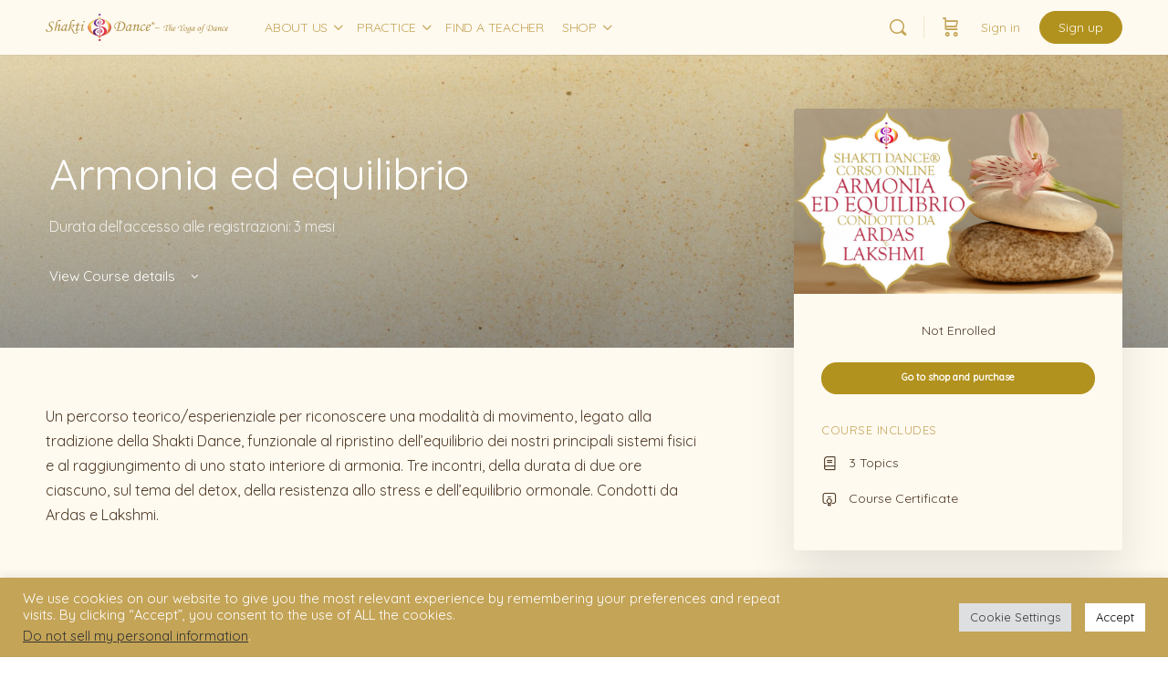

--- FILE ---
content_type: text/html; charset=UTF-8
request_url: https://shaktidanceacademy.online/courses/armonia-ed-equilibrio/
body_size: 39132
content:
<!doctype html>
<html lang="en-GB">
	<head>
		<meta charset="UTF-8">
		<link rel="profile" href="https://gmpg.org/xfn/11">
		<script type="text/html" id="tmpl-bb-link-preview">
<% if ( link_scrapping ) { %>
	<% if ( link_loading ) { %>
		<span class="bb-url-scrapper-loading bb-ajax-loader"><i class="bb-icon-l bb-icon-spinner animate-spin"></i>Loading preview...</span>
	<% } %>
	<% if ( link_success || link_error ) { %>
		<a title="Cancel Preview" href="#" id="bb-close-link-suggestion">Remove Preview</a>
		<div class="bb-link-preview-container">

			<% if ( link_images && link_images.length && link_success && ! link_error && '' !== link_image_index ) { %>
				<div id="bb-url-scrapper-img-holder">
					<div class="bb-link-preview-image">
						<div class="bb-link-preview-image-cover">
							<img src="<%= link_images[link_image_index] %>"/>
						</div>
						<div class="bb-link-preview-icons">
							<%
							if ( link_images.length > 1 ) { %>
								<a data-bp-tooltip-pos="up" data-bp-tooltip="Change image" href="#" class="icon-exchange toolbar-button bp-tooltip" id="icon-exchange"><i class="bb-icon-l bb-icon-exchange"></i></a>
							<% } %>
							<% if ( link_images.length ) { %>
								<a data-bp-tooltip-pos="up" data-bp-tooltip="Remove image" href="#" class="icon-image-slash toolbar-button bp-tooltip" id="bb-link-preview-remove-image"><i class="bb-icon-l bb-icon-image-slash"></i></a>
							<% } %>
							<a data-bp-tooltip-pos="up" data-bp-tooltip="Confirm" class="toolbar-button bp-tooltip" href="#" id="bb-link-preview-select-image">
								<i class="bb-icon-check bb-icon-l"></i>
							</a>
						</div>
					</div>
					<% if ( link_images.length > 1 ) { %>
						<div class="bb-url-thumb-nav">
							<button type="button" id="bb-url-prevPicButton"><span class="bb-icon-l bb-icon-angle-left"></span></button>
							<button type="button" id="bb-url-nextPicButton"><span class="bb-icon-l bb-icon-angle-right"></span></button>
							<div id="bb-url-scrapper-img-count">
								Image <%= link_image_index + 1 %>&nbsp;of&nbsp;<%= link_images.length %>
							</div>
						</div>
					<% } %>
				</div>
			<% } %>

			<% if ( link_success && ! link_error && link_url ) { %>
				<div class="bb-link-preview-info">
					<% var a = document.createElement('a');
						a.href = link_url;
						var hostname = a.hostname;
						var domainName = hostname.replace('www.', '' );
					%>

					<% if ( 'undefined' !== typeof link_title && link_title.trim() && link_description ) { %>
						<p class="bb-link-preview-link-name"><%= domainName %></p>
					<% } %>

					<% if ( link_success && ! link_error ) { %>
						<p class="bb-link-preview-title"><%= link_title %></p>
					<% } %>

					<% if ( link_success && ! link_error ) { %>
						<div class="bb-link-preview-excerpt"><p><%= link_description %></p></div>
					<% } %>
				</div>
			<% } %>
			<% if ( link_error && ! link_success ) { %>
				<div id="bb-url-error" class="bb-url-error"><%= link_error_msg %></div>
			<% } %>
		</div>
	<% } %>
<% } %>
</script>
<script type="text/html" id="tmpl-profile-card-popup">
	<div id="profile-card" class="bb-profile-card bb-popup-card" data-bp-item-id="" data-bp-item-component="members">

		<div class="skeleton-card">
			<div class="skeleton-card-body">
				<div class="skeleton-card-avatar bb-loading-bg"></div>
				<div class="skeleton-card-entity">
					<div class="skeleton-card-type bb-loading-bg"></div>
					<div class="skeleton-card-heading bb-loading-bg"></div>
					<div class="skeleton-card-meta bb-loading-bg"></div>
				</div>
			</div>
						<div class="skeleton-card-footer skeleton-footer-plain">
				<div class="skeleton-card-button bb-loading-bg"></div>
				<div class="skeleton-card-button bb-loading-bg"></div>
				<div class="skeleton-card-button bb-loading-bg"></div>
			</div>
		</div>

		<div class="bb-card-content">
			<div class="bb-card-body">
				<div class="bb-card-avatar">
					<span class="card-profile-status"></span>
					<img src="" alt="">
				</div>
				<div class="bb-card-entity">
					<div class="bb-card-profile-type"></div>
					<h4 class="bb-card-heading"></h4>
					<div class="bb-card-meta">
						<span class="card-meta-item card-meta-joined">Joined <span></span></span>
						<span class="card-meta-item card-meta-last-active"></span>
													<span class="card-meta-item card-meta-followers"></span>
												</div>
				</div>
			</div>
			<div class="bb-card-footer">
								<div class="bb-card-action bb-card-action-outline">
					<a href="" class="card-button card-button-profile">View Profile</a>
				</div>
			</div>
		</div>

	</div>
</script>
<script type="text/html" id="tmpl-group-card-popup">
	<div id="group-card" class="bb-group-card bb-popup-card" data-bp-item-id="" data-bp-item-component="groups">

		<div class="skeleton-card">
			<div class="skeleton-card-body">
				<div class="skeleton-card-avatar bb-loading-bg"></div>
				<div class="skeleton-card-entity">
					<div class="skeleton-card-heading bb-loading-bg"></div>
					<div class="skeleton-card-meta bb-loading-bg"></div>
				</div>
			</div>
						<div class="skeleton-card-footer skeleton-footer-plain">
				<div class="skeleton-card-button bb-loading-bg"></div>
				<div class="skeleton-card-button bb-loading-bg"></div>
			</div>
		</div>

		<div class="bb-card-content">
			<div class="bb-card-body">
				<div class="bb-card-avatar">
					<img src="" alt="">
				</div>
				<div class="bb-card-entity">
					<h4 class="bb-card-heading"></h4>
					<div class="bb-card-meta">
						<span class="card-meta-item card-meta-status"></span>
						<span class="card-meta-item card-meta-type"></span>
						<span class="card-meta-item card-meta-last-active"></span>
					</div>
					<div class="card-group-members">
						<span class="bs-group-members"></span>
					</div>
				</div>
			</div>
			<div class="bb-card-footer">
								<div class="bb-card-action bb-card-action-outline">
					<a href="" class="card-button card-button-group">View Group</a>
				</div>
			</div>
		</div>

	</div>
</script>

            <style id="bb_learndash_30_custom_colors">

                
                .learndash-wrapper .bb-single-course-sidebar .ld-status.ld-primary-background {
                    background-color: #e2e7ed !important;
                    color: inherit !important;
                }

                .learndash-wrapper .ld-course-status .ld-status.ld-status-progress.ld-primary-background {
                    background-color: #ebe9e6 !important;
                    color: inherit !important;
                }

                .learndash-wrapper .learndash_content_wrap .wpProQuiz_content .wpProQuiz_button_reShowQuestion:hover {
                    background-color: #fff !important;
                }

                .learndash-wrapper .learndash_content_wrap .wpProQuiz_content .wpProQuiz_toplistTable th {
                    background-color: transparent !important;
                }

                .learndash-wrapper .wpProQuiz_content .wpProQuiz_button:not(.wpProQuiz_button_reShowQuestion):not(.wpProQuiz_button_restartQuiz) {
                    color: #fff !important;
                }

                .learndash-wrapper .wpProQuiz_content .wpProQuiz_button.wpProQuiz_button_restartQuiz {
                    color: #fff !important;
                }

                .wpProQuiz_content .wpProQuiz_results > div > .wpProQuiz_button,
                .learndash-wrapper .bb-learndash-content-wrap .ld-item-list .ld-item-list-item a.ld-item-name:hover,
                .learndash-wrapper .bb-learndash-content-wrap .ld-item-list .ld-item-list-item .ld-item-list-item-preview:hover a.ld-item-name .ld-item-title,
                .learndash-wrapper .bb-learndash-content-wrap .ld-item-list .ld-item-list-item .ld-item-list-item-preview:hover .ld-expand-button .ld-icon-arrow-down,
                .lms-topic-sidebar-wrapper .lms-lessions-list > ol li a.bb-lesson-head:hover,
                .learndash-wrapper .bb-learndash-content-wrap .ld-primary-color-hover:hover,
                .learndash-wrapper .learndash_content_wrap .ld-table-list-item-quiz .ld-primary-color-hover:hover .ld-item-title,
                .learndash-wrapper .ld-item-list-item-expanded .ld-table-list-items .ld-table-list-item .ld-table-list-item-quiz .ld-primary-color-hover:hover .ld-item-title,
                .learndash-wrapper .ld-table-list .ld-table-list-items div.ld-table-list-item a.ld-table-list-item-preview:hover .ld-topic-title,
                .lms-lesson-content .bb-type-list li a:hover,
                .lms-lesson-content .lms-quiz-list li a:hover,
                .learndash-wrapper .ld-expand-button.ld-button-alternate:hover .ld-icon-arrow-down,
                .learndash-wrapper .ld-table-list .ld-table-list-items div.ld-table-list-item a.ld-table-list-item-preview:hover .ld-topic-title:before,
                .bb-lessons-list .lms-toggle-lesson i:hover,
                .lms-topic-sidebar-wrapper .lms-course-quizzes-list > ul li a:hover,
                .lms-topic-sidebar-wrapper .lms-course-members-list .course-members-list a:hover,
                .lms-topic-sidebar-wrapper .lms-course-members-list .bb-course-member-wrap > .list-members-extra,
                .lms-topic-sidebar-wrapper .lms-course-members-list .bb-course-member-wrap > .list-members-extra:hover,
                .learndash-wrapper .ld-item-list .ld-item-list-item.ld-item-lesson-item .ld-item-list-item-preview .ld-item-name .ld-item-title .ld-item-components span,
                .bb-about-instructor h5 a:hover,
                .learndash_content_wrap .comment-respond .comment-author:hover,
                .single-sfwd-courses .comment-respond .comment-author:hover {
                    color: #b2921e !important;
                }

                .learndash-wrapper .learndash_content_wrap #quiz_continue_link,
                .learndash-wrapper .learndash_content_wrap .learndash_mark_complete_button,
                .learndash-wrapper .learndash_content_wrap #learndash_mark_complete_button,
                .learndash-wrapper .learndash_content_wrap .ld-status-complete,
                .learndash-wrapper .learndash_content_wrap .ld-alert-success .ld-button,
                .learndash-wrapper .learndash_content_wrap .ld-alert-success .ld-alert-icon,
                .wpProQuiz_questionList[data-type="assessment_answer"] .wpProQuiz_questionListItem label.is-selected:before,
                .wpProQuiz_questionList[data-type="single"] .wpProQuiz_questionListItem label.is-selected:before,
                .wpProQuiz_questionList[data-type="multiple"] .wpProQuiz_questionListItem label.is-selected:before {
                    background-color: #b2921e !important;
                }

                .wpProQuiz_content .wpProQuiz_results > div > .wpProQuiz_button,
                .wpProQuiz_questionList[data-type="multiple"] .wpProQuiz_questionListItem label.is-selected:before {
                    border-color: #b2921e !important;
                }

                .learndash-wrapper .wpProQuiz_content .wpProQuiz_button.wpProQuiz_button_restartQuiz,
                .learndash-wrapper .wpProQuiz_content .wpProQuiz_button.wpProQuiz_button_restartQuiz:hover,
                #learndash-page-content .sfwd-course-nav .learndash_next_prev_link a:hover,
                .bb-cover-list-item .ld-primary-background {
                    background-color: #b2921e !important;
                }

                
                
                .lms-topic-sidebar-wrapper .ld-secondary-background,
                .i-progress.i-progress-completed,
                .bb-cover-list-item .ld-secondary-background,
                .learndash-wrapper .ld-status-icon.ld-status-complete.ld-secondary-background,
                .learndash-wrapper .ld-status-icon.ld-quiz-complete,
                .ld-progress-bar .ld-progress-bar-percentage.ld-secondary-background {
                    background-color: #b2921e !important;
                }

                .bb-progress .bb-progress-circle {
                    border-color: #b2921e !important;
                }

                .learndash-wrapper .ld-alert-success {
                    border-color: #DCDFE3 !important;
                }

                .learndash-wrapper .ld-secondary-in-progress-icon {
                    color: #b2921e !important;
                }

                .learndash-wrapper .bb-learndash-content-wrap .ld-secondary-in-progress-icon {
                    border-left-color: #DEDFE2 !important;
                    border-top-color: #DEDFE2 !important;
                }

                
                
                .learndash-wrapper .ld-item-list .ld-item-list-item.ld-item-lesson-item .ld-item-name .ld-item-title .ld-item-components span.ld-status-waiting,
                .learndash-wrapper .ld-item-list .ld-item-list-item.ld-item-lesson-item .ld-item-name .ld-item-title .ld-item-components span.ld-status-waiting span.ld-icon,
                .learndash-wrapper .ld-status-waiting {
                    background-color: #4f3a26 !important;
                }

                
            </style>

			<meta name='robots' content='index, follow, max-image-preview:large, max-snippet:-1, max-video-preview:-1' />

	<!-- This site is optimized with the Yoast SEO plugin v26.7 - https://yoast.com/wordpress/plugins/seo/ -->
	<title>Armonia ed equilibrio - Shakti Dance Endowment LTD dba Shakti Dance Academy</title>
	<link rel="canonical" href="https://shaktidanceacademy.online/courses/armonia-ed-equilibrio/" />
	<meta property="og:locale" content="en_GB" />
	<meta property="og:type" content="article" />
	<meta property="og:title" content="Armonia ed equilibrio - Shakti Dance Endowment LTD dba Shakti Dance Academy" />
	<meta property="og:description" content="Durata dell’accesso alle registrazioni: 3 mesi" />
	<meta property="og:url" content="https://shaktidanceacademy.online/courses/armonia-ed-equilibrio/" />
	<meta property="og:site_name" content="Shakti Dance Endowment LTD dba Shakti Dance Academy" />
	<meta property="article:modified_time" content="2024-05-08T11:07:17+00:00" />
	<meta property="og:image" content="https://shaktidanceacademy.online/wp-content/uploads/1638/07/template-LD-armonia-ed-equilibrio-copy.jpg" />
	<meta property="og:image:width" content="1920" />
	<meta property="og:image:height" content="1083" />
	<meta property="og:image:type" content="image/jpeg" />
	<meta name="twitter:card" content="summary_large_image" />
	<meta name="twitter:label1" content="Estimated reading time" />
	<meta name="twitter:data1" content="1 minute" />
	<script type="application/ld+json" class="yoast-schema-graph">{"@context":"https://schema.org","@graph":[{"@type":"WebPage","@id":"https://shaktidanceacademy.online/courses/armonia-ed-equilibrio/","url":"https://shaktidanceacademy.online/courses/armonia-ed-equilibrio/","name":"Armonia ed equilibrio - Shakti Dance Endowment LTD dba Shakti Dance Academy","isPartOf":{"@id":"https://shaktidanceacademy.online/#website"},"primaryImageOfPage":{"@id":"https://shaktidanceacademy.online/courses/armonia-ed-equilibrio/#primaryimage"},"image":{"@id":"https://shaktidanceacademy.online/courses/armonia-ed-equilibrio/#primaryimage"},"thumbnailUrl":"https://shaktidanceacademy.online/wp-content/uploads/1638/07/template-LD-armonia-ed-equilibrio-copy.jpg","datePublished":"2021-11-02T17:22:47+00:00","dateModified":"2024-05-08T11:07:17+00:00","breadcrumb":{"@id":"https://shaktidanceacademy.online/courses/armonia-ed-equilibrio/#breadcrumb"},"inLanguage":"en-GB","potentialAction":[{"@type":"ReadAction","target":["https://shaktidanceacademy.online/courses/armonia-ed-equilibrio/"]}]},{"@type":"ImageObject","inLanguage":"en-GB","@id":"https://shaktidanceacademy.online/courses/armonia-ed-equilibrio/#primaryimage","url":"https://shaktidanceacademy.online/wp-content/uploads/1638/07/template-LD-armonia-ed-equilibrio-copy.jpg","contentUrl":"https://shaktidanceacademy.online/wp-content/uploads/1638/07/template-LD-armonia-ed-equilibrio-copy.jpg","width":1920,"height":1083},{"@type":"BreadcrumbList","@id":"https://shaktidanceacademy.online/courses/armonia-ed-equilibrio/#breadcrumb","itemListElement":[{"@type":"ListItem","position":1,"name":"Inici","item":"https://shaktidanceacademy.online/"},{"@type":"ListItem","position":2,"name":"Armonia ed equilibrio"}]},{"@type":"WebSite","@id":"https://shaktidanceacademy.online/#website","url":"https://shaktidanceacademy.online/","name":"Shakti Dance Endowment LTD dba Shakti Dance Academy","description":"HOME, GUARDIAN &amp; REFERENTIAL SOURCE OF THE EVER-EVOLVING TEACHING OF SHAKTI DANCE®, AS TAUGHT BY SARA AVTAR","publisher":{"@id":"https://shaktidanceacademy.online/#organization"},"potentialAction":[{"@type":"SearchAction","target":{"@type":"EntryPoint","urlTemplate":"https://shaktidanceacademy.online/?s={search_term_string}"},"query-input":{"@type":"PropertyValueSpecification","valueRequired":true,"valueName":"search_term_string"}}],"inLanguage":"en-GB"},{"@type":"Organization","@id":"https://shaktidanceacademy.online/#organization","name":"Shakti Dance Endowment LTD dba Shakti Dance Academy","url":"https://shaktidanceacademy.online/","logo":{"@type":"ImageObject","inLanguage":"en-GB","@id":"https://shaktidanceacademy.online/#/schema/logo/image/","url":"https://shaktidanceacademy.online/wp-content/uploads/2021/07/SDA-logo-su-tre-righe-per-FOOTER-2.png","contentUrl":"https://shaktidanceacademy.online/wp-content/uploads/2021/07/SDA-logo-su-tre-righe-per-FOOTER-2.png","width":434,"height":209,"caption":"Shakti Dance Endowment LTD dba Shakti Dance Academy"},"image":{"@id":"https://shaktidanceacademy.online/#/schema/logo/image/"}}]}</script>
	<!-- / Yoast SEO plugin. -->


<link rel='dns-prefetch' href='//fonts.googleapis.com' />
<link rel='preconnect' href='https://fonts.gstatic.com' crossorigin />
<link rel="alternate" type="application/rss+xml" title="Shakti Dance Endowment LTD dba Shakti Dance Academy &raquo; Feed" href="https://shaktidanceacademy.online/feed/" />
<link rel="alternate" type="application/rss+xml" title="Shakti Dance Endowment LTD dba Shakti Dance Academy &raquo; Comments Feed" href="https://shaktidanceacademy.online/comments/feed/" />
<link rel="alternate" title="oEmbed (JSON)" type="application/json+oembed" href="https://shaktidanceacademy.online/wp-json/oembed/1.0/embed?url=https%3A%2F%2Fshaktidanceacademy.online%2Fcourses%2Farmonia-ed-equilibrio%2F" />
<link rel="alternate" title="oEmbed (XML)" type="text/xml+oembed" href="https://shaktidanceacademy.online/wp-json/oembed/1.0/embed?url=https%3A%2F%2Fshaktidanceacademy.online%2Fcourses%2Farmonia-ed-equilibrio%2F&#038;format=xml" />
<style id='wp-img-auto-sizes-contain-inline-css' type='text/css'>
img:is([sizes=auto i],[sizes^="auto," i]){contain-intrinsic-size:3000px 1500px}
/*# sourceURL=wp-img-auto-sizes-contain-inline-css */
</style>
<link rel='stylesheet' id='bp-nouveau-icons-map-css' href='https://shaktidanceacademy.online/wp-content/plugins/buddyboss-platform/bp-templates/bp-nouveau/icons/css/icons-map.min.css?ver=2.14.4' type='text/css' media='all' />
<link rel='stylesheet' id='bp-nouveau-bb-icons-css' href='https://shaktidanceacademy.online/wp-content/plugins/buddyboss-platform/bp-templates/bp-nouveau/icons/css/bb-icons.min.css?ver=1.0.8' type='text/css' media='all' />
<link rel='stylesheet' id='dashicons-css' href='https://shaktidanceacademy.online/wp-includes/css/dashicons.min.css?ver=485728e89ff0e224d6695f98fcfd2558' type='text/css' media='all' />
<link rel='stylesheet' id='bp-nouveau-css' href='https://shaktidanceacademy.online/wp-content/plugins/buddyboss-platform/bp-templates/bp-nouveau/css/buddypress.min.css?ver=2.14.4' type='text/css' media='all' />
<style id='bp-nouveau-inline-css' type='text/css'>
.list-wrap .bs-group-cover a:before{ background:unset; }
/*# sourceURL=bp-nouveau-inline-css */
</style>
<link rel='stylesheet' id='fluentform-elementor-widget-css' href='https://shaktidanceacademy.online/wp-content/plugins/fluentform/assets/css/fluent-forms-elementor-widget.css?ver=6.1.12' type='text/css' media='all' />
<link rel='stylesheet' id='buddyboss_legacy-css' href='https://shaktidanceacademy.online/wp-content/themes/buddyboss-theme/inc/plugins/buddyboss-menu-icons/vendor/kucrut/icon-picker/css/types/buddyboss_legacy.css?ver=1.0' type='text/css' media='all' />
<link rel='stylesheet' id='wp-block-library-css' href='https://shaktidanceacademy.online/wp-includes/css/dist/block-library/style.min.css?ver=485728e89ff0e224d6695f98fcfd2558' type='text/css' media='all' />
<style id='classic-theme-styles-inline-css' type='text/css'>
/*! This file is auto-generated */
.wp-block-button__link{color:#fff;background-color:#32373c;border-radius:9999px;box-shadow:none;text-decoration:none;padding:calc(.667em + 2px) calc(1.333em + 2px);font-size:1.125em}.wp-block-file__button{background:#32373c;color:#fff;text-decoration:none}
/*# sourceURL=/wp-includes/css/classic-themes.min.css */
</style>
<link rel='stylesheet' id='wc-memberships-blocks-css' href='https://shaktidanceacademy.online/wp-content/plugins/woocommerce-memberships/assets/css/blocks/wc-memberships-blocks.min.css?ver=1.27.4' type='text/css' media='all' />
<link rel='stylesheet' id='bb_theme_block-buddypanel-style-css-css' href='https://shaktidanceacademy.online/wp-content/themes/buddyboss-theme/blocks/buddypanel/build/style-buddypanel.css?ver=a43481f57c3cc73f6cce06223a569c14' type='text/css' media='all' />
<style id='global-styles-inline-css' type='text/css'>
:root{--wp--preset--aspect-ratio--square: 1;--wp--preset--aspect-ratio--4-3: 4/3;--wp--preset--aspect-ratio--3-4: 3/4;--wp--preset--aspect-ratio--3-2: 3/2;--wp--preset--aspect-ratio--2-3: 2/3;--wp--preset--aspect-ratio--16-9: 16/9;--wp--preset--aspect-ratio--9-16: 9/16;--wp--preset--color--black: #000000;--wp--preset--color--cyan-bluish-gray: #abb8c3;--wp--preset--color--white: #ffffff;--wp--preset--color--pale-pink: #f78da7;--wp--preset--color--vivid-red: #cf2e2e;--wp--preset--color--luminous-vivid-orange: #ff6900;--wp--preset--color--luminous-vivid-amber: #fcb900;--wp--preset--color--light-green-cyan: #7bdcb5;--wp--preset--color--vivid-green-cyan: #00d084;--wp--preset--color--pale-cyan-blue: #8ed1fc;--wp--preset--color--vivid-cyan-blue: #0693e3;--wp--preset--color--vivid-purple: #9b51e0;--wp--preset--gradient--vivid-cyan-blue-to-vivid-purple: linear-gradient(135deg,rgb(6,147,227) 0%,rgb(155,81,224) 100%);--wp--preset--gradient--light-green-cyan-to-vivid-green-cyan: linear-gradient(135deg,rgb(122,220,180) 0%,rgb(0,208,130) 100%);--wp--preset--gradient--luminous-vivid-amber-to-luminous-vivid-orange: linear-gradient(135deg,rgb(252,185,0) 0%,rgb(255,105,0) 100%);--wp--preset--gradient--luminous-vivid-orange-to-vivid-red: linear-gradient(135deg,rgb(255,105,0) 0%,rgb(207,46,46) 100%);--wp--preset--gradient--very-light-gray-to-cyan-bluish-gray: linear-gradient(135deg,rgb(238,238,238) 0%,rgb(169,184,195) 100%);--wp--preset--gradient--cool-to-warm-spectrum: linear-gradient(135deg,rgb(74,234,220) 0%,rgb(151,120,209) 20%,rgb(207,42,186) 40%,rgb(238,44,130) 60%,rgb(251,105,98) 80%,rgb(254,248,76) 100%);--wp--preset--gradient--blush-light-purple: linear-gradient(135deg,rgb(255,206,236) 0%,rgb(152,150,240) 100%);--wp--preset--gradient--blush-bordeaux: linear-gradient(135deg,rgb(254,205,165) 0%,rgb(254,45,45) 50%,rgb(107,0,62) 100%);--wp--preset--gradient--luminous-dusk: linear-gradient(135deg,rgb(255,203,112) 0%,rgb(199,81,192) 50%,rgb(65,88,208) 100%);--wp--preset--gradient--pale-ocean: linear-gradient(135deg,rgb(255,245,203) 0%,rgb(182,227,212) 50%,rgb(51,167,181) 100%);--wp--preset--gradient--electric-grass: linear-gradient(135deg,rgb(202,248,128) 0%,rgb(113,206,126) 100%);--wp--preset--gradient--midnight: linear-gradient(135deg,rgb(2,3,129) 0%,rgb(40,116,252) 100%);--wp--preset--font-size--small: 13px;--wp--preset--font-size--medium: 20px;--wp--preset--font-size--large: 36px;--wp--preset--font-size--x-large: 42px;--wp--preset--spacing--20: 0.44rem;--wp--preset--spacing--30: 0.67rem;--wp--preset--spacing--40: 1rem;--wp--preset--spacing--50: 1.5rem;--wp--preset--spacing--60: 2.25rem;--wp--preset--spacing--70: 3.38rem;--wp--preset--spacing--80: 5.06rem;--wp--preset--shadow--natural: 6px 6px 9px rgba(0, 0, 0, 0.2);--wp--preset--shadow--deep: 12px 12px 50px rgba(0, 0, 0, 0.4);--wp--preset--shadow--sharp: 6px 6px 0px rgba(0, 0, 0, 0.2);--wp--preset--shadow--outlined: 6px 6px 0px -3px rgb(255, 255, 255), 6px 6px rgb(0, 0, 0);--wp--preset--shadow--crisp: 6px 6px 0px rgb(0, 0, 0);}:where(.is-layout-flex){gap: 0.5em;}:where(.is-layout-grid){gap: 0.5em;}body .is-layout-flex{display: flex;}.is-layout-flex{flex-wrap: wrap;align-items: center;}.is-layout-flex > :is(*, div){margin: 0;}body .is-layout-grid{display: grid;}.is-layout-grid > :is(*, div){margin: 0;}:where(.wp-block-columns.is-layout-flex){gap: 2em;}:where(.wp-block-columns.is-layout-grid){gap: 2em;}:where(.wp-block-post-template.is-layout-flex){gap: 1.25em;}:where(.wp-block-post-template.is-layout-grid){gap: 1.25em;}.has-black-color{color: var(--wp--preset--color--black) !important;}.has-cyan-bluish-gray-color{color: var(--wp--preset--color--cyan-bluish-gray) !important;}.has-white-color{color: var(--wp--preset--color--white) !important;}.has-pale-pink-color{color: var(--wp--preset--color--pale-pink) !important;}.has-vivid-red-color{color: var(--wp--preset--color--vivid-red) !important;}.has-luminous-vivid-orange-color{color: var(--wp--preset--color--luminous-vivid-orange) !important;}.has-luminous-vivid-amber-color{color: var(--wp--preset--color--luminous-vivid-amber) !important;}.has-light-green-cyan-color{color: var(--wp--preset--color--light-green-cyan) !important;}.has-vivid-green-cyan-color{color: var(--wp--preset--color--vivid-green-cyan) !important;}.has-pale-cyan-blue-color{color: var(--wp--preset--color--pale-cyan-blue) !important;}.has-vivid-cyan-blue-color{color: var(--wp--preset--color--vivid-cyan-blue) !important;}.has-vivid-purple-color{color: var(--wp--preset--color--vivid-purple) !important;}.has-black-background-color{background-color: var(--wp--preset--color--black) !important;}.has-cyan-bluish-gray-background-color{background-color: var(--wp--preset--color--cyan-bluish-gray) !important;}.has-white-background-color{background-color: var(--wp--preset--color--white) !important;}.has-pale-pink-background-color{background-color: var(--wp--preset--color--pale-pink) !important;}.has-vivid-red-background-color{background-color: var(--wp--preset--color--vivid-red) !important;}.has-luminous-vivid-orange-background-color{background-color: var(--wp--preset--color--luminous-vivid-orange) !important;}.has-luminous-vivid-amber-background-color{background-color: var(--wp--preset--color--luminous-vivid-amber) !important;}.has-light-green-cyan-background-color{background-color: var(--wp--preset--color--light-green-cyan) !important;}.has-vivid-green-cyan-background-color{background-color: var(--wp--preset--color--vivid-green-cyan) !important;}.has-pale-cyan-blue-background-color{background-color: var(--wp--preset--color--pale-cyan-blue) !important;}.has-vivid-cyan-blue-background-color{background-color: var(--wp--preset--color--vivid-cyan-blue) !important;}.has-vivid-purple-background-color{background-color: var(--wp--preset--color--vivid-purple) !important;}.has-black-border-color{border-color: var(--wp--preset--color--black) !important;}.has-cyan-bluish-gray-border-color{border-color: var(--wp--preset--color--cyan-bluish-gray) !important;}.has-white-border-color{border-color: var(--wp--preset--color--white) !important;}.has-pale-pink-border-color{border-color: var(--wp--preset--color--pale-pink) !important;}.has-vivid-red-border-color{border-color: var(--wp--preset--color--vivid-red) !important;}.has-luminous-vivid-orange-border-color{border-color: var(--wp--preset--color--luminous-vivid-orange) !important;}.has-luminous-vivid-amber-border-color{border-color: var(--wp--preset--color--luminous-vivid-amber) !important;}.has-light-green-cyan-border-color{border-color: var(--wp--preset--color--light-green-cyan) !important;}.has-vivid-green-cyan-border-color{border-color: var(--wp--preset--color--vivid-green-cyan) !important;}.has-pale-cyan-blue-border-color{border-color: var(--wp--preset--color--pale-cyan-blue) !important;}.has-vivid-cyan-blue-border-color{border-color: var(--wp--preset--color--vivid-cyan-blue) !important;}.has-vivid-purple-border-color{border-color: var(--wp--preset--color--vivid-purple) !important;}.has-vivid-cyan-blue-to-vivid-purple-gradient-background{background: var(--wp--preset--gradient--vivid-cyan-blue-to-vivid-purple) !important;}.has-light-green-cyan-to-vivid-green-cyan-gradient-background{background: var(--wp--preset--gradient--light-green-cyan-to-vivid-green-cyan) !important;}.has-luminous-vivid-amber-to-luminous-vivid-orange-gradient-background{background: var(--wp--preset--gradient--luminous-vivid-amber-to-luminous-vivid-orange) !important;}.has-luminous-vivid-orange-to-vivid-red-gradient-background{background: var(--wp--preset--gradient--luminous-vivid-orange-to-vivid-red) !important;}.has-very-light-gray-to-cyan-bluish-gray-gradient-background{background: var(--wp--preset--gradient--very-light-gray-to-cyan-bluish-gray) !important;}.has-cool-to-warm-spectrum-gradient-background{background: var(--wp--preset--gradient--cool-to-warm-spectrum) !important;}.has-blush-light-purple-gradient-background{background: var(--wp--preset--gradient--blush-light-purple) !important;}.has-blush-bordeaux-gradient-background{background: var(--wp--preset--gradient--blush-bordeaux) !important;}.has-luminous-dusk-gradient-background{background: var(--wp--preset--gradient--luminous-dusk) !important;}.has-pale-ocean-gradient-background{background: var(--wp--preset--gradient--pale-ocean) !important;}.has-electric-grass-gradient-background{background: var(--wp--preset--gradient--electric-grass) !important;}.has-midnight-gradient-background{background: var(--wp--preset--gradient--midnight) !important;}.has-small-font-size{font-size: var(--wp--preset--font-size--small) !important;}.has-medium-font-size{font-size: var(--wp--preset--font-size--medium) !important;}.has-large-font-size{font-size: var(--wp--preset--font-size--large) !important;}.has-x-large-font-size{font-size: var(--wp--preset--font-size--x-large) !important;}
:where(.wp-block-post-template.is-layout-flex){gap: 1.25em;}:where(.wp-block-post-template.is-layout-grid){gap: 1.25em;}
:where(.wp-block-term-template.is-layout-flex){gap: 1.25em;}:where(.wp-block-term-template.is-layout-grid){gap: 1.25em;}
:where(.wp-block-columns.is-layout-flex){gap: 2em;}:where(.wp-block-columns.is-layout-grid){gap: 2em;}
:root :where(.wp-block-pullquote){font-size: 1.5em;line-height: 1.6;}
/*# sourceURL=global-styles-inline-css */
</style>
<link rel='stylesheet' id='bb-pro-enqueue-scripts-css' href='https://shaktidanceacademy.online/wp-content/plugins/buddyboss-platform-pro/assets/css/index.min.css?ver=2.10.1' type='text/css' media='all' />
<link rel='stylesheet' id='bb-access-control-css' href='https://shaktidanceacademy.online/wp-content/plugins/buddyboss-platform-pro/includes/access-control/assets/css/bb-access-control.min.css?ver=2.10.1' type='text/css' media='all' />
<link rel='stylesheet' id='bb-activity-post-feature-image-css' href='https://shaktidanceacademy.online/wp-content/plugins/buddyboss-platform-pro/includes/platform-settings/activity/post-feature-image/assets/css/bb-activity-post-feature-image.min.css?ver=2.10.1' type='text/css' media='all' />
<link rel='stylesheet' id='bb-cropper-css-css' href='https://shaktidanceacademy.online/wp-content/plugins/buddyboss-platform/bp-core/css/vendor/cropper.min.css?ver=2.14.4' type='text/css' media='all' />
<link rel='stylesheet' id='bb-meprlms-frontend-css' href='https://shaktidanceacademy.online/wp-content/plugins/buddyboss-platform-pro/includes/integrations/meprlms/assets/css/meprlms-frontend.min.css?ver=2.14.4' type='text/css' media='all' />
<link rel='stylesheet' id='bb-tutorlms-admin-css' href='https://shaktidanceacademy.online/wp-content/plugins/buddyboss-platform-pro/includes/integrations/tutorlms/assets/css/bb-tutorlms-admin.min.css?ver=2.14.4' type='text/css' media='all' />
<link rel='stylesheet' id='bp-media-videojs-css-css' href='https://shaktidanceacademy.online/wp-content/plugins/buddyboss-platform/bp-core/css/vendor/video-js.min.css?ver=2.14.4' type='text/css' media='all' />
<link rel='stylesheet' id='bp-mentions-css-css' href='https://shaktidanceacademy.online/wp-content/plugins/buddyboss-platform/bp-core/css/mentions.min.css?ver=2.14.4' type='text/css' media='all' />
<link rel='stylesheet' id='cookie-law-info-css' href='https://shaktidanceacademy.online/wp-content/plugins/cookie-law-info/legacy/public/css/cookie-law-info-public.css?ver=3.3.9.1' type='text/css' media='all' />
<link rel='stylesheet' id='cookie-law-info-gdpr-css' href='https://shaktidanceacademy.online/wp-content/plugins/cookie-law-info/legacy/public/css/cookie-law-info-gdpr.css?ver=3.3.9.1' type='text/css' media='all' />
<link rel='stylesheet' id='woocommerce-layout-css' href='https://shaktidanceacademy.online/wp-content/plugins/woocommerce/assets/css/woocommerce-layout.css?ver=10.4.3' type='text/css' media='all' />
<link rel='stylesheet' id='woocommerce-smallscreen-css' href='https://shaktidanceacademy.online/wp-content/plugins/woocommerce/assets/css/woocommerce-smallscreen.css?ver=10.4.3' type='text/css' media='only screen and (max-width: 768px)' />
<link rel='stylesheet' id='woocommerce-general-css' href='https://shaktidanceacademy.online/wp-content/plugins/woocommerce/assets/css/woocommerce.css?ver=10.4.3' type='text/css' media='all' />
<style id='woocommerce-inline-inline-css' type='text/css'>
.woocommerce form .form-row .required { visibility: visible; }
/*# sourceURL=woocommerce-inline-inline-css */
</style>
<link rel='stylesheet' id='learndash_quiz_front_css-css' href='//shaktidanceacademy.online/wp-content/plugins/sfwd-lms/themes/legacy/templates/learndash_quiz_front.min.css?ver=4.25.7.1' type='text/css' media='all' />
<link rel='stylesheet' id='learndash-css' href='//shaktidanceacademy.online/wp-content/plugins/sfwd-lms/src/assets/dist/css/styles.css?ver=4.25.7.1' type='text/css' media='all' />
<link rel='stylesheet' id='jquery-dropdown-css-css' href='//shaktidanceacademy.online/wp-content/plugins/sfwd-lms/assets/css/jquery.dropdown.min.css?ver=4.25.7.1' type='text/css' media='all' />
<link rel='stylesheet' id='learndash_lesson_video-css' href='//shaktidanceacademy.online/wp-content/plugins/sfwd-lms/themes/legacy/templates/learndash_lesson_video.min.css?ver=4.25.7.1' type='text/css' media='all' />
<link rel='stylesheet' id='learndash-admin-bar-css' href='https://shaktidanceacademy.online/wp-content/plugins/sfwd-lms/src/assets/dist/css/admin-bar/styles.css?ver=4.25.7.1' type='text/css' media='all' />
<link rel='stylesheet' id='learndash-course-grid-skin-grid-css' href='https://shaktidanceacademy.online/wp-content/plugins/sfwd-lms/includes/course-grid/templates/skins/grid/style.css?ver=4.25.7.1' type='text/css' media='all' />
<link rel='stylesheet' id='learndash-course-grid-pagination-css' href='https://shaktidanceacademy.online/wp-content/plugins/sfwd-lms/includes/course-grid/templates/pagination/style.css?ver=4.25.7.1' type='text/css' media='all' />
<link rel='stylesheet' id='learndash-course-grid-filter-css' href='https://shaktidanceacademy.online/wp-content/plugins/sfwd-lms/includes/course-grid/templates/filter/style.css?ver=4.25.7.1' type='text/css' media='all' />
<link rel='stylesheet' id='learndash-course-grid-card-grid-1-css' href='https://shaktidanceacademy.online/wp-content/plugins/sfwd-lms/includes/course-grid/templates/cards/grid-1/style.css?ver=4.25.7.1' type='text/css' media='all' />
<link rel='stylesheet' id='cmplz-general-css' href='https://shaktidanceacademy.online/wp-content/plugins/complianz-gdpr/assets/css/cookieblocker.min.css?ver=1767971156' type='text/css' media='all' />
<link rel='stylesheet' id='wc-memberships-frontend-css' href='https://shaktidanceacademy.online/wp-content/plugins/woocommerce-memberships/assets/css/frontend/wc-memberships-frontend.min.css?ver=1.27.4' type='text/css' media='all' />
<link rel='stylesheet' id='redux-extendify-styles-css' href='https://shaktidanceacademy.online/wp-content/themes/buddyboss-theme/inc/admin/framework/redux-core/assets/css/extendify-utilities.css?ver=4.4.11' type='text/css' media='all' />
<link rel='stylesheet' id='learndash-front-css' href='//shaktidanceacademy.online/wp-content/plugins/sfwd-lms/themes/ld30/assets/css/learndash.min.css?ver=4.25.7.1' type='text/css' media='all' />
<style id='learndash-front-inline-css' type='text/css'>
		.learndash-wrapper .ld-item-list .ld-item-list-item.ld-is-next,
		.learndash-wrapper .wpProQuiz_content .wpProQuiz_questionListItem label:focus-within {
			border-color: #b2921e;
		}

		/*
		.learndash-wrapper a:not(.ld-button):not(#quiz_continue_link):not(.ld-focus-menu-link):not(.btn-blue):not(#quiz_continue_link):not(.ld-js-register-account):not(#ld-focus-mode-course-heading):not(#btn-join):not(.ld-item-name):not(.ld-table-list-item-preview):not(.ld-lesson-item-preview-heading),
		 */

		.learndash-wrapper .ld-breadcrumbs a,
		.learndash-wrapper .ld-lesson-item.ld-is-current-lesson .ld-lesson-item-preview-heading,
		.learndash-wrapper .ld-lesson-item.ld-is-current-lesson .ld-lesson-title,
		.learndash-wrapper .ld-primary-color-hover:hover,
		.learndash-wrapper .ld-primary-color,
		.learndash-wrapper .ld-primary-color-hover:hover,
		.learndash-wrapper .ld-primary-color,
		.learndash-wrapper .ld-tabs .ld-tabs-navigation .ld-tab.ld-active,
		.learndash-wrapper .ld-button.ld-button-transparent,
		.learndash-wrapper .ld-button.ld-button-reverse,
		.learndash-wrapper .ld-icon-certificate,
		.learndash-wrapper .ld-login-modal .ld-login-modal-login .ld-modal-heading,
		#wpProQuiz_user_content a,
		.learndash-wrapper .ld-item-list .ld-item-list-item a.ld-item-name:hover,
		.learndash-wrapper .ld-focus-comments__heading-actions .ld-expand-button,
		.learndash-wrapper .ld-focus-comments__heading a,
		.learndash-wrapper .ld-focus-comments .comment-respond a,
		.learndash-wrapper .ld-focus-comment .ld-comment-reply a.comment-reply-link:hover,
		.learndash-wrapper .ld-expand-button.ld-button-alternate {
			color: #b2921e !important;
		}

		.learndash-wrapper .ld-focus-comment.bypostauthor>.ld-comment-wrapper,
		.learndash-wrapper .ld-focus-comment.role-group_leader>.ld-comment-wrapper,
		.learndash-wrapper .ld-focus-comment.role-administrator>.ld-comment-wrapper {
			background-color:rgba(178, 146, 30, 0.03) !important;
		}


		.learndash-wrapper .ld-primary-background,
		.learndash-wrapper .ld-tabs .ld-tabs-navigation .ld-tab.ld-active:after {
			background: #b2921e !important;
		}



		.learndash-wrapper .ld-course-navigation .ld-lesson-item.ld-is-current-lesson .ld-status-incomplete,
		.learndash-wrapper .ld-focus-comment.bypostauthor:not(.ptype-sfwd-assignment) >.ld-comment-wrapper>.ld-comment-avatar img,
		.learndash-wrapper .ld-focus-comment.role-group_leader>.ld-comment-wrapper>.ld-comment-avatar img,
		.learndash-wrapper .ld-focus-comment.role-administrator>.ld-comment-wrapper>.ld-comment-avatar img {
			border-color: #b2921e !important;
		}



		.learndash-wrapper .ld-loading::before {
			border-top:3px solid #b2921e !important;
		}

		.learndash-wrapper .ld-button:hover:not([disabled]):not(.ld-button-transparent):not(.ld--ignore-inline-css),
		#learndash-tooltips .ld-tooltip:after,
		#learndash-tooltips .ld-tooltip,
		.ld-tooltip:not(.ld-tooltip--modern) [role="tooltip"],
		.learndash-wrapper .ld-primary-background,
		.learndash-wrapper .btn-join:not(.ld--ignore-inline-css),
		.learndash-wrapper #btn-join:not(.ld--ignore-inline-css),
		.learndash-wrapper .ld-button:not([disabled]):not(.ld-button-reverse):not(.ld-button-transparent):not(.ld--ignore-inline-css),
		.learndash-wrapper .ld-expand-button:not([disabled]),
		.learndash-wrapper .wpProQuiz_content .wpProQuiz_button:not([disabled]):not(.wpProQuiz_button_reShowQuestion):not(.wpProQuiz_button_restartQuiz),
		.learndash-wrapper .wpProQuiz_content .wpProQuiz_button2:not([disabled]),
		.learndash-wrapper .ld-focus .ld-focus-sidebar .ld-course-navigation-heading,
		.learndash-wrapper .ld-focus-comments .form-submit #submit,
		.learndash-wrapper .ld-login-modal input[type='submit']:not([disabled]),
		.learndash-wrapper .ld-login-modal .ld-login-modal-register:not([disabled]),
		.learndash-wrapper .wpProQuiz_content .wpProQuiz_certificate a.btn-blue:not([disabled]),
		.learndash-wrapper .ld-focus .ld-focus-header .ld-user-menu .ld-user-menu-items a:not([disabled]),
		#wpProQuiz_user_content table.wp-list-table thead th,
		#wpProQuiz_overlay_close:not([disabled]),
		.learndash-wrapper .ld-expand-button.ld-button-alternate:not([disabled]) .ld-icon {
			background-color: #b2921e !important;
			color: #000000;
		}

		.learndash-wrapper .ld-focus .ld-focus-sidebar .ld-focus-sidebar-trigger:not([disabled]):not(:hover):not(:focus) .ld-icon {
			background-color: #b2921e;
		}

		.learndash-wrapper .ld-focus .ld-focus-sidebar .ld-focus-sidebar-trigger:hover .ld-icon,
		.learndash-wrapper .ld-focus .ld-focus-sidebar .ld-focus-sidebar-trigger:focus .ld-icon {
			border-color: #b2921e;
			color: #b2921e;
		}

		.learndash-wrapper .ld-button:focus:not(.ld-button-transparent):not(.ld--ignore-inline-css),
		.learndash-wrapper .btn-join:focus:not(.ld--ignore-inline-css),
		.learndash-wrapper #btn-join:focus:not(.ld--ignore-inline-css),
		.learndash-wrapper .ld-expand-button:focus,
		.learndash-wrapper .wpProQuiz_content .wpProQuiz_button:not(.wpProQuiz_button_reShowQuestion):focus:not(.wpProQuiz_button_restartQuiz),
		.learndash-wrapper .wpProQuiz_content .wpProQuiz_button2:focus,
		.learndash-wrapper .ld-focus-comments .form-submit #submit,
		.learndash-wrapper .ld-login-modal input[type='submit']:focus,
		.learndash-wrapper .ld-login-modal .ld-login-modal-register:focus,
		.learndash-wrapper .wpProQuiz_content .wpProQuiz_certificate a.btn-blue:focus {
			opacity: 0.75; /* Replicates the hover/focus states pre-4.21.3. */
			outline-color: #b2921e;
		}

		.learndash-wrapper .ld-button:hover:not(.ld-button-transparent):not(.ld--ignore-inline-css),
		.learndash-wrapper .btn-join:hover:not(.ld--ignore-inline-css),
		.learndash-wrapper #btn-join:hover:not(.ld--ignore-inline-css),
		.learndash-wrapper .ld-expand-button:hover,
		.learndash-wrapper .wpProQuiz_content .wpProQuiz_button:not(.wpProQuiz_button_reShowQuestion):hover:not(.wpProQuiz_button_restartQuiz),
		.learndash-wrapper .wpProQuiz_content .wpProQuiz_button2:hover,
		.learndash-wrapper .ld-focus-comments .form-submit #submit,
		.learndash-wrapper .ld-login-modal input[type='submit']:hover,
		.learndash-wrapper .ld-login-modal .ld-login-modal-register:hover,
		.learndash-wrapper .wpProQuiz_content .wpProQuiz_certificate a.btn-blue:hover {
			background-color: #b2921e; /* Replicates the hover/focus states pre-4.21.3. */
			opacity: 0.85; /* Replicates the hover/focus states pre-4.21.3. */
		}

		.learndash-wrapper .ld-item-list .ld-item-search .ld-closer:focus {
			border-color: #b2921e;
		}

		.learndash-wrapper .ld-focus .ld-focus-header .ld-user-menu .ld-user-menu-items:before {
			border-bottom-color: #b2921e !important;
		}

		.learndash-wrapper .ld-button.ld-button-transparent:hover {
			background: transparent !important;
		}

		.learndash-wrapper .ld-button.ld-button-transparent:focus {
			outline-color: #b2921e;
		}

		.learndash-wrapper .ld-focus .ld-focus-header .sfwd-mark-complete .learndash_mark_complete_button:not(.ld--ignore-inline-css),
		.learndash-wrapper .ld-focus .ld-focus-header #sfwd-mark-complete #learndash_mark_complete_button,
		.learndash-wrapper .ld-button.ld-button-transparent,
		.learndash-wrapper .ld-button.ld-button-alternate,
		.learndash-wrapper .ld-expand-button.ld-button-alternate {
			background-color:transparent !important;
		}

		.learndash-wrapper .ld-focus-header .ld-user-menu .ld-user-menu-items a,
		.learndash-wrapper .ld-button.ld-button-reverse:hover,
		.learndash-wrapper .ld-alert-success .ld-alert-icon.ld-icon-certificate,
		.learndash-wrapper .ld-alert-warning .ld-button,
		.learndash-wrapper .ld-primary-background.ld-status {
			color:white !important;
		}

		.learndash-wrapper .ld-status.ld-status-unlocked {
			background-color: rgba(178,146,30,0.2) !important;
			color: #b2921e !important;
		}

		.learndash-wrapper .wpProQuiz_content .wpProQuiz_addToplist {
			background-color: rgba(178,146,30,0.1) !important;
			border: 1px solid #b2921e !important;
		}

		.learndash-wrapper .wpProQuiz_content .wpProQuiz_toplistTable th {
			background: #b2921e !important;
		}

		.learndash-wrapper .wpProQuiz_content .wpProQuiz_toplistTrOdd {
			background-color: rgba(178,146,30,0.1) !important;
		}


		.learndash-wrapper .wpProQuiz_content .wpProQuiz_time_limit .wpProQuiz_progress {
			background-color: #b2921e !important;
		}
		
		.learndash-wrapper #quiz_continue_link,
		.learndash-wrapper .ld-secondary-background,
		.learndash-wrapper .learndash_mark_complete_button:not(.ld--ignore-inline-css),
		.learndash-wrapper #learndash_mark_complete_button,
		.learndash-wrapper .ld-status-complete,
		.learndash-wrapper .ld-alert-success .ld-button,
		.learndash-wrapper .ld-alert-success .ld-alert-icon {
			background-color: #b2921e !important;
		}

		.learndash-wrapper #quiz_continue_link:focus,
		.learndash-wrapper .learndash_mark_complete_button:focus:not(.ld--ignore-inline-css),
		.learndash-wrapper #learndash_mark_complete_button:focus,
		.learndash-wrapper .ld-alert-success .ld-button:focus {
			outline-color: #b2921e;
		}

		.learndash-wrapper .wpProQuiz_content a#quiz_continue_link {
			background-color: #b2921e !important;
		}

		.learndash-wrapper .wpProQuiz_content a#quiz_continue_link:focus {
			outline-color: #b2921e;
		}

		.learndash-wrapper .course_progress .sending_progress_bar {
			background: #b2921e !important;
		}

		.learndash-wrapper .wpProQuiz_content .wpProQuiz_button_reShowQuestion:hover, .learndash-wrapper .wpProQuiz_content .wpProQuiz_button_restartQuiz:hover {
			background-color: #b2921e !important;
			opacity: 0.75;
		}

		.learndash-wrapper .wpProQuiz_content .wpProQuiz_button_reShowQuestion:focus,
		.learndash-wrapper .wpProQuiz_content .wpProQuiz_button_restartQuiz:focus {
			outline-color: #b2921e;
		}

		.learndash-wrapper .ld-secondary-color-hover:hover,
		.learndash-wrapper .ld-secondary-color,
		.learndash-wrapper .ld-focus .ld-focus-header .sfwd-mark-complete .learndash_mark_complete_button:not(.ld--ignore-inline-css),
		.learndash-wrapper .ld-focus .ld-focus-header #sfwd-mark-complete #learndash_mark_complete_button,
		.learndash-wrapper .ld-focus .ld-focus-header .sfwd-mark-complete:after {
			color: #b2921e !important;
		}

		.learndash-wrapper .ld-secondary-in-progress-icon {
			border-left-color: #b2921e !important;
			border-top-color: #b2921e !important;
		}

		.learndash-wrapper .ld-alert-success {
			border-color: #b2921e;
			background-color: transparent !important;
			color: #b2921e;
		}

		
		.learndash-wrapper .ld-alert-warning {
			background-color:transparent;
		}

		.learndash-wrapper .ld-status-waiting,
		.learndash-wrapper .ld-alert-warning .ld-alert-icon {
			background-color: #4f3a26 !important;
		}

		.learndash-wrapper .ld-tertiary-color-hover:hover,
		.learndash-wrapper .ld-tertiary-color,
		.learndash-wrapper .ld-alert-warning {
			color: #4f3a26 !important;
		}

		.learndash-wrapper .ld-tertiary-background {
			background-color: #4f3a26 !important;
		}

		.learndash-wrapper .ld-alert-warning {
			border-color: #4f3a26 !important;
		}

		.learndash-wrapper .ld-tertiary-background,
		.learndash-wrapper .ld-alert-warning .ld-alert-icon {
			color:white !important;
		}

		.learndash-wrapper .wpProQuiz_content .wpProQuiz_reviewQuestion li.wpProQuiz_reviewQuestionReview,
		.learndash-wrapper .wpProQuiz_content .wpProQuiz_box li.wpProQuiz_reviewQuestionReview {
			background-color: #4f3a26 !important;
		}

		
/*# sourceURL=learndash-front-inline-css */
</style>
<link rel='stylesheet' id='learndash-course-reviews-css' href='https://shaktidanceacademy.online/wp-content/plugins/sfwd-lms/includes/course-reviews/dist/styles.css?ver=4.25.7.1' type='text/css' media='all' />
<link rel='stylesheet' id='bp-zoom-css' href='https://shaktidanceacademy.online/wp-content/plugins/buddyboss-platform-pro/includes/integrations/zoom/assets/css/bp-zoom.min.css?ver=2.10.1' type='text/css' media='all' />
<link rel='stylesheet' id='buddyboss-theme-magnific-popup-css-css' href='https://shaktidanceacademy.online/wp-content/themes/buddyboss-theme/assets/css/vendors/magnific-popup.min.css?ver=2.7.70' type='text/css' media='all' />
<link rel='stylesheet' id='buddyboss-theme-select2-css-css' href='https://shaktidanceacademy.online/wp-content/themes/buddyboss-theme/assets/css/vendors/select2.min.css?ver=2.7.70' type='text/css' media='all' />
<link rel='stylesheet' id='buddyboss-theme-css-css' href='https://shaktidanceacademy.online/wp-content/themes/buddyboss-theme/assets/css/theme.min.css?ver=2.7.70' type='text/css' media='all' />
<link rel='stylesheet' id='buddyboss-theme-template-css' href='https://shaktidanceacademy.online/wp-content/themes/buddyboss-theme/assets/css/template-v1.min.css?ver=2.7.70' type='text/css' media='all' />
<link rel='stylesheet' id='buddyboss-theme-buddypress-css' href='https://shaktidanceacademy.online/wp-content/themes/buddyboss-theme/assets/css/buddypress.min.css?ver=2.7.70' type='text/css' media='all' />
<link rel='stylesheet' id='buddyboss-theme-forums-css' href='https://shaktidanceacademy.online/wp-content/themes/buddyboss-theme/assets/css/bbpress.min.css?ver=2.7.70' type='text/css' media='all' />
<link rel='stylesheet' id='buddyboss-theme-learndash-css' href='https://shaktidanceacademy.online/wp-content/themes/buddyboss-theme/assets/css/learndash.min.css?ver=2.7.70' type='text/css' media='all' />
<link rel='stylesheet' id='buddyboss-theme-woocommerce-css' href='https://shaktidanceacademy.online/wp-content/themes/buddyboss-theme/assets/css/woocommerce.min.css?ver=2.7.70' type='text/css' media='all' />
<link rel='stylesheet' id='buddyboss-theme-elementor-css' href='https://shaktidanceacademy.online/wp-content/themes/buddyboss-theme/assets/css/elementor.min.css?ver=2.7.70' type='text/css' media='all' />
<link rel='stylesheet' id='buddyboss-theme-plugins-css' href='https://shaktidanceacademy.online/wp-content/themes/buddyboss-theme/assets/css/plugins.min.css?ver=2.7.70' type='text/css' media='all' />
<link rel='stylesheet' id='elementor-frontend-css' href='https://shaktidanceacademy.online/wp-content/plugins/elementor/assets/css/frontend.min.css?ver=3.34.1' type='text/css' media='all' />
<link rel='stylesheet' id='eael-general-css' href='https://shaktidanceacademy.online/wp-content/plugins/essential-addons-for-elementor-lite/assets/front-end/css/view/general.min.css?ver=6.5.5' type='text/css' media='all' />
<link rel="preload" as="style" href="https://fonts.googleapis.com/css?family=Quicksand&#038;display=swap&#038;ver=1766064469" /><link rel="stylesheet" href="https://fonts.googleapis.com/css?family=Quicksand&#038;display=swap&#038;ver=1766064469" media="print" onload="this.media='all'"><noscript><link rel="stylesheet" href="https://fonts.googleapis.com/css?family=Quicksand&#038;display=swap&#038;ver=1766064469" /></noscript><script type="text/javascript">
            window._bbssoDOMReady = function (callback) {
                if ( document.readyState === "complete" || document.readyState === "interactive" ) {
                    callback();
                } else {
                    document.addEventListener( "DOMContentLoaded", callback );
                }
            };
            </script><script type="text/javascript" src="https://shaktidanceacademy.online/wp-includes/js/jquery/jquery.min.js?ver=3.7.1" id="jquery-core-js"></script>
<script type="text/javascript" src="https://shaktidanceacademy.online/wp-includes/js/jquery/jquery-migrate.min.js?ver=3.4.1" id="jquery-migrate-js"></script>
<script type="text/javascript" id="bb-twemoji-js-extra">
/* <![CDATA[ */
var bbemojiSettings = {"baseUrl":"https://s.w.org/images/core/emoji/14.0.0/72x72/","ext":".png","svgUrl":"https://s.w.org/images/core/emoji/14.0.0/svg/","svgExt":".svg"};
//# sourceURL=bb-twemoji-js-extra
/* ]]> */
</script>
<script type="text/javascript" src="https://shaktidanceacademy.online/wp-includes/js/twemoji.min.js?ver=2.14.4" id="bb-twemoji-js"></script>
<script type="text/javascript" src="https://shaktidanceacademy.online/wp-content/plugins/buddyboss-platform/bp-core/js/bb-emoji-loader.min.js?ver=2.14.4" id="bb-emoji-loader-js"></script>
<script type="text/javascript" id="bb-reaction-js-extra">
/* <![CDATA[ */
var bbReactionVars = {"ajax_url":"https://shaktidanceacademy.online/wp-admin/admin-ajax.php"};
//# sourceURL=bb-reaction-js-extra
/* ]]> */
</script>
<script type="text/javascript" src="https://shaktidanceacademy.online/wp-content/plugins/buddyboss-platform-pro/includes/reactions/assets/js/bb-reaction.min.js?ver=2.10.1" id="bb-reaction-js"></script>
<script type="text/javascript" id="bp-media-dropzone-js-extra">
/* <![CDATA[ */
var bp_media_dropzone = {"dictDefaultMessage":"Drop files here to upload","dictFallbackMessage":"Your browser does not support drag'n'drop file uploads.","dictFallbackText":"Please use the fallback form below to upload your files like in the olden days.","dictFileTooBig":"Sorry, file size is too big ({{filesize}} MB). Max file size limit: {{maxFilesize}} MB.","dictInvalidFileType":"You can't upload files of this type.","dictResponseError":"Server responded with {{statusCode}} code.","dictCancelUpload":"Cancel upload","dictUploadCanceled":"Upload canceled.","dictCancelUploadConfirmation":"Are you sure you want to cancel this upload?","dictRemoveFile":"Remove file","dictMaxFilesExceeded":"You cannot upload more than 10 files at a time."};
//# sourceURL=bp-media-dropzone-js-extra
/* ]]> */
</script>
<script type="text/javascript" src="https://shaktidanceacademy.online/wp-content/plugins/buddyboss-platform/bp-core/js/vendor/dropzone.min.js?ver=2.14.4" id="bp-media-dropzone-js"></script>
<script type="text/javascript" src="https://shaktidanceacademy.online/wp-content/plugins/buddyboss-platform/bp-core/js/widget-members.min.js?ver=2.14.4" id="bp-widget-members-js"></script>
<script type="text/javascript" src="https://shaktidanceacademy.online/wp-content/plugins/buddyboss-platform/bp-core/js/jquery-query.min.js?ver=2.14.4" id="bp-jquery-query-js"></script>
<script type="text/javascript" src="https://shaktidanceacademy.online/wp-content/plugins/buddyboss-platform/bp-core/js/vendor/jquery-cookie.min.js?ver=2.14.4" id="bp-jquery-cookie-js"></script>
<script type="text/javascript" src="https://shaktidanceacademy.online/wp-content/plugins/buddyboss-platform/bp-core/js/vendor/jquery-scroll-to.min.js?ver=2.14.4" id="bp-jquery-scroll-to-js"></script>
<script type="text/javascript" src="https://shaktidanceacademy.online/wp-content/plugins/buddyboss-platform-pro/includes/integrations/meprlms/assets/js/bb-meprlms-frontend.min.js?ver=2.14.4" id="bb-meprlms-frontend-js"></script>
<script type="text/javascript" id="bb-tutorlms-admin-js-extra">
/* <![CDATA[ */
var bbTutorLMSVars = {"ajax_url":"https://shaktidanceacademy.online/wp-admin/admin-ajax.php","select_course_placeholder":"Start typing a course name to associate with this group."};
//# sourceURL=bb-tutorlms-admin-js-extra
/* ]]> */
</script>
<script type="text/javascript" src="https://shaktidanceacademy.online/wp-content/plugins/buddyboss-platform-pro/includes/integrations/tutorlms/assets/js/bb-tutorlms-admin.min.js?ver=2.14.4" id="bb-tutorlms-admin-js"></script>
<script type="text/javascript" src="https://shaktidanceacademy.online/wp-content/plugins/buddyboss-platform/bp-core/js/vendor/exif.js?ver=2.14.4" id="bp-exif-js"></script>
<script type="text/javascript" src="https://shaktidanceacademy.online/wp-content/plugins/buddyboss-platform/bp-core/js/vendor/video.min.js?ver=2.14.4" id="bp-media-videojs-js"></script>
<script type="text/javascript" src="https://shaktidanceacademy.online/wp-content/plugins/buddyboss-platform/bp-core/js/vendor/videojs-seek-buttons.min.js?ver=2.14.4" id="bp-media-videojs-seek-buttons-js"></script>
<script type="text/javascript" src="https://shaktidanceacademy.online/wp-content/plugins/buddyboss-platform/bp-core/js/vendor/flv.js?ver=2.14.4" id="bp-media-videojs-flv-js"></script>
<script type="text/javascript" src="https://shaktidanceacademy.online/wp-content/plugins/buddyboss-platform/bp-core/js/vendor/videojs-flash.js?ver=2.14.4" id="bp-media-videojs-flash-js"></script>
<script type="text/javascript" id="cookie-law-info-js-extra">
/* <![CDATA[ */
var Cli_Data = {"nn_cookie_ids":[],"cookielist":[],"non_necessary_cookies":[],"ccpaEnabled":"1","ccpaRegionBased":"","ccpaBarEnabled":"1","strictlyEnabled":["necessary","obligatoire"],"ccpaType":"ccpa_gdpr","js_blocking":"1","custom_integration":"","triggerDomRefresh":"","secure_cookies":""};
var cli_cookiebar_settings = {"animate_speed_hide":"500","animate_speed_show":"500","background":"#c4a457","border":"#b1a6a6c2","border_on":"","button_1_button_colour":"#ffffff","button_1_button_hover":"#cccccc","button_1_link_colour":"#000000","button_1_as_button":"1","button_1_new_win":"","button_2_button_colour":"#333","button_2_button_hover":"#292929","button_2_link_colour":"#444","button_2_as_button":"","button_2_hidebar":"","button_3_button_colour":"#dedfe0","button_3_button_hover":"#b2b2b3","button_3_link_colour":"#333333","button_3_as_button":"1","button_3_new_win":"","button_4_button_colour":"#dedfe0","button_4_button_hover":"#b2b2b3","button_4_link_colour":"#333333","button_4_as_button":"1","button_7_button_colour":"#3fff66","button_7_button_hover":"#32cc52","button_7_link_colour":"#c4a457","button_7_as_button":"1","button_7_new_win":"","font_family":"inherit","header_fix":"","notify_animate_hide":"1","notify_animate_show":"","notify_div_id":"#cookie-law-info-bar","notify_position_horizontal":"right","notify_position_vertical":"bottom","scroll_close":"","scroll_close_reload":"","accept_close_reload":"","reject_close_reload":"","showagain_tab":"","showagain_background":"#fff","showagain_border":"#000","showagain_div_id":"#cookie-law-info-again","showagain_x_position":"100px","text":"#ffffff","show_once_yn":"","show_once":"10000","logging_on":"","as_popup":"","popup_overlay":"1","bar_heading_text":"","cookie_bar_as":"banner","popup_showagain_position":"bottom-right","widget_position":"left"};
var log_object = {"ajax_url":"https://shaktidanceacademy.online/wp-admin/admin-ajax.php"};
//# sourceURL=cookie-law-info-js-extra
/* ]]> */
</script>
<script type="text/javascript" src="https://shaktidanceacademy.online/wp-content/plugins/cookie-law-info/legacy/public/js/cookie-law-info-public.js?ver=3.3.9.1" id="cookie-law-info-js"></script>
<script type="text/javascript" id="cookie-law-info-ccpa-js-extra">
/* <![CDATA[ */
var ccpa_data = {"opt_out_prompt":"Do you really wish to opt out?","opt_out_confirm":"Confirm","opt_out_cancel":"Cancel"};
//# sourceURL=cookie-law-info-ccpa-js-extra
/* ]]> */
</script>
<script type="text/javascript" src="https://shaktidanceacademy.online/wp-content/plugins/cookie-law-info/legacy/admin/modules/ccpa/assets/js/cookie-law-info-ccpa.js?ver=3.3.9.1" id="cookie-law-info-ccpa-js"></script>
<script type="text/javascript" src="https://shaktidanceacademy.online/wp-content/plugins/woocommerce/assets/js/jquery-blockui/jquery.blockUI.min.js?ver=2.7.0-wc.10.4.3" id="wc-jquery-blockui-js" defer="defer" data-wp-strategy="defer"></script>
<script type="text/javascript" id="wc-add-to-cart-js-extra">
/* <![CDATA[ */
var wc_add_to_cart_params = {"ajax_url":"/wp-admin/admin-ajax.php","wc_ajax_url":"/?wc-ajax=%%endpoint%%","i18n_view_cart":"View basket","cart_url":"https://shaktidanceacademy.online/basket/","is_cart":"","cart_redirect_after_add":"yes"};
//# sourceURL=wc-add-to-cart-js-extra
/* ]]> */
</script>
<script type="text/javascript" src="https://shaktidanceacademy.online/wp-content/plugins/woocommerce/assets/js/frontend/add-to-cart.min.js?ver=10.4.3" id="wc-add-to-cart-js" defer="defer" data-wp-strategy="defer"></script>
<script type="text/javascript" src="https://shaktidanceacademy.online/wp-content/plugins/woocommerce/assets/js/js-cookie/js.cookie.min.js?ver=2.1.4-wc.10.4.3" id="wc-js-cookie-js" defer="defer" data-wp-strategy="defer"></script>
<script type="text/javascript" id="woocommerce-js-extra">
/* <![CDATA[ */
var woocommerce_params = {"ajax_url":"/wp-admin/admin-ajax.php","wc_ajax_url":"/?wc-ajax=%%endpoint%%","i18n_password_show":"Show password","i18n_password_hide":"Hide password"};
//# sourceURL=woocommerce-js-extra
/* ]]> */
</script>
<script type="text/javascript" src="https://shaktidanceacademy.online/wp-content/plugins/woocommerce/assets/js/frontend/woocommerce.min.js?ver=10.4.3" id="woocommerce-js" defer="defer" data-wp-strategy="defer"></script>
<link rel="https://api.w.org/" href="https://shaktidanceacademy.online/wp-json/" /><link rel="alternate" title="JSON" type="application/json" href="https://shaktidanceacademy.online/wp-json/wp/v2/sfwd-courses/12185" />
	<script>var ajaxurl = 'https://shaktidanceacademy.online/wp-admin/admin-ajax.php';</script>

	<script>  var el_i13_login_captcha=null; var el_i13_register_captcha=null; </script><meta name="generator" content="Redux 4.4.11" /><meta name="viewport" content="width=device-width, initial-scale=1.0, maximum-scale=3.0, user-scalable=1" />                <style type="text/css">
                    @font-face { font-family: Avenir; src: url(https://shaktidanceacademy.online/wp-content/uploads/2021/09/Avenir-Black.woff) format('woff'); font-weight: 100; font-style: normal; font-display: swap; }                </style>
					<noscript><style>.woocommerce-product-gallery{ opacity: 1 !important; }</style></noscript>
	<meta name="generator" content="Elementor 3.34.1; features: additional_custom_breakpoints; settings: css_print_method-external, google_font-enabled, font_display-auto">
			<style>
				.e-con.e-parent:nth-of-type(n+4):not(.e-lazyloaded):not(.e-no-lazyload),
				.e-con.e-parent:nth-of-type(n+4):not(.e-lazyloaded):not(.e-no-lazyload) * {
					background-image: none !important;
				}
				@media screen and (max-height: 1024px) {
					.e-con.e-parent:nth-of-type(n+3):not(.e-lazyloaded):not(.e-no-lazyload),
					.e-con.e-parent:nth-of-type(n+3):not(.e-lazyloaded):not(.e-no-lazyload) * {
						background-image: none !important;
					}
				}
				@media screen and (max-height: 640px) {
					.e-con.e-parent:nth-of-type(n+2):not(.e-lazyloaded):not(.e-no-lazyload),
					.e-con.e-parent:nth-of-type(n+2):not(.e-lazyloaded):not(.e-no-lazyload) * {
						background-image: none !important;
					}
				}
			</style>
			<link rel="icon" href="https://shaktidanceacademy.online/wp-content/uploads/2021/06/SD-Logo-Transp-80x80.png" sizes="32x32" />
<link rel="icon" href="https://shaktidanceacademy.online/wp-content/uploads/2021/06/SD-Logo-Transp-300x300.png" sizes="192x192" />
<link rel="apple-touch-icon" href="https://shaktidanceacademy.online/wp-content/uploads/2021/06/SD-Logo-Transp-300x300.png" />
<meta name="msapplication-TileImage" content="https://shaktidanceacademy.online/wp-content/uploads/2021/06/SD-Logo-Transp-300x300.png" />
<style id="buddyboss_theme-style">:root{--bb-primary-color:#C4A457;--bb-primary-color-rgb:196, 164, 87;--bb-body-background-color:#FFFAF0;--bb-body-background-color-rgb:255, 250, 240;--bb-content-background-color:#FFFAF0;--bb-content-alternate-background-color:#FFFAF0;--bb-content-border-color:#F2F1ED;--bb-content-border-color-rgb:242, 241, 237;--bb-cover-image-background-color:#607387;--bb-headings-color:#C4A457;--bb-headings-color-rgb:196, 164, 87;--bb-body-text-color:#4F3A26;--bb-body-text-color-rgb:79, 58, 38;--bb-alternate-text-color:#4F3A26;--bb-alternate-text-color-rgb:79, 58, 38;--bb-primary-button-background-regular:#B2921E;--bb-primary-button-background-hover:#CCA406;--bb-primary-button-border-regular:#B2921E;--bb-primary-button-border-hover:#CCA406;--bb-primary-button-text-regular:#FFFAF0;--bb-primary-button-text-regular-rgb:255, 250, 240;--bb-primary-button-text-hover:#FFFAF0;--bb-primary-button-text-hover-rgb:255, 250, 240;--bb-secondary-button-background-regular:#F2F4F5;--bb-secondary-button-background-hover:#CCA406;--bb-secondary-button-border-regular:#F2F4F5;--bb-secondary-button-border-hover:#CCA406;--bb-secondary-button-text-regular:#1E2132;--bb-secondary-button-text-hover:#FFFAF0;--bb-header-background:#FFFAF0;--bb-header-alternate-background:#F2F4F5;--bb-header-links:#C4A457;--bb-header-links-hover:#C4A457;--bb-header-mobile-logo-size:px;--bb-header-height:60px;--bb-sidenav-background:#FFFAF0;--bb-sidenav-text-regular:#4F3A26;--bb-sidenav-text-hover:#4F3A26;--bb-sidenav-text-active:#FFFAF0;--bb-sidenav-menu-background-color-regular:#FFFAF0;--bb-sidenav-menu-background-color-hover:#F2F4F5;--bb-sidenav-menu-background-color-active:#C4A457;--bb-sidenav-count-text-color-regular:#4F3A26;--bb-sidenav-count-text-color-hover:#FFFAF0;--bb-sidenav-count-text-color-active:#C4A457;--bb-sidenav-count-background-color-regular:#F2F4F5;--bb-sidenav-count-background-color-hover:#C4A457;--bb-sidenav-count-background-color-active:#FFFAF0;--bb-footer-background:#C4A457;--bb-footer-widget-background:#C4A457;--bb-footer-text-color:#5A5A5A;--bb-footer-menu-link-color-regular:#5A5A5A;--bb-footer-menu-link-color-hover:#C4A457;--bb-footer-menu-link-color-active:#1E2132;--bb-admin-screen-bgr-color:#FFFAF0;--bb-admin-screen-txt-color:#4F3A26;--bb-login-register-link-color-regular:#5A5A5A;--bb-login-register-link-color-hover:#C4A457;--bb-login-register-button-background-color-regular:#C4A457;--bb-login-register-button-background-color-hover:#C4A457;--bb-login-register-button-border-color-regular:#C4A457;--bb-login-register-button-border-color-hover:#C4A457;--bb-login-register-button-text-color-regular:#FFFFFF;--bb-login-register-button-text-color-hover:#FFFFFF;--bb-label-background-color:#4F3A26;--bb-label-text-color:#C4A457;--bb-tooltip-background:#122B46;--bb-tooltip-background-rgb:18, 43, 70;--bb-tooltip-color:#FFFAF0;--bb-default-notice-color:#C4A457;--bb-default-notice-color-rgb:196, 164, 87;--bb-success-color:#C4A457;--bb-success-color-rgb:196, 164, 87;--bb-warning-color:#F7BA45;--bb-warning-color-rgb:247, 186, 69;--bb-danger-color:#EF3E46;--bb-danger-color-rgb:239, 62, 70;--bb-login-custom-heading-color:#FFFFFF;--bb-button-radius:100px;--bb-block-radius:4px;--bb-option-radius:3px;--bb-block-radius-inner:4px;--bb-input-radius:4px;--bb-checkbox-radius:2.7px;--bb-primary-button-focus-shadow:none;--bb-secondary-button-focus-shadow:none;--bb-outline-button-focus-shadow:none;--bb-input-focus-shadow:none;--bb-input-focus-border-color:var(--bb-content-border-color);--bb-label-type-radius:100px;--bb-widget-title-text-transform:uppercase;}h1 { line-height:1.2; }h2 { line-height:1.2; }h3 { line-height:1.4; }h4 { line-height:1.4; }h5 { line-height:1.4; }h6 { line-height:1.4; }.bb-style-primary-bgr-color {background-color:#C4A457;}.bb-style-border-radius {border-radius:100px;}#site-logo .site-title img {max-height:inherit;}.site-header-container .site-branding {min-width:200px;}#site-logo .site-title .bb-logo img,#site-logo .site-title img.bb-logo,.buddypanel .site-title img {width:200px;}.footer-logo img {max-width:350px;}.site-header-container #site-logo .bb-logo img,.site-header-container #site-logo .site-title img.bb-logo,.site-title img.bb-mobile-logo {max-height:60px}.sticky-header .site-content,body.buddypress.sticky-header .site-content,.bb-buddypanel.sticky-header .site-content,.single-sfwd-quiz.bb-buddypanel.sticky-header .site-content,.single-sfwd-lessons.bb-buddypanel.sticky-header .site-content,.single-sfwd-topic.bb-buddypanel.sticky-header .site-content {padding-top:60px}.site-header .site-header-container,.header-search-wrap,.header-search-wrap input.search-field,.header-search-wrap form.search-form {height:60px;}.sticky-header .bp-feedback.bp-sitewide-notice {top:60px;}@media screen and (max-width:767px) {.bb-mobile-header {height:60px;}#learndash-content .lms-topic-sidebar-wrapper .lms-topic-sidebar-data {height:calc(90vh - 60px);}}[data-balloon]:after,[data-bp-tooltip]:after {background-color:rgba( 18,43,70,1 );box-shadow:none;}[data-balloon]:before,[data-bp-tooltip]:before {background:no-repeat url("data:image/svg+xml;charset=utf-8,%3Csvg%20xmlns%3D%22http://www.w3.org/2000/svg%22%20width%3D%2236px%22%20height%3D%2212px%22%3E%3Cpath%20fill%3D%22rgba( 18,43,70,1 )%22%20transform%3D%22rotate(0)%22%20d%3D%22M2.658,0.000%20C-13.615,0.000%2050.938,0.000%2034.662,0.000%20C28.662,0.000%2023.035,12.002%2018.660,12.002%20C14.285,12.002%208.594,0.000%202.658,0.000%20Z%22/%3E%3C/svg%3E");background-size:100% auto;}[data-bp-tooltip][data-bp-tooltip-pos="right"]:before,[data-balloon][data-balloon-pos='right']:before {background:no-repeat url("data:image/svg+xml;charset=utf-8,%3Csvg%20xmlns%3D%22http://www.w3.org/2000/svg%22%20width%3D%2212px%22%20height%3D%2236px%22%3E%3Cpath%20fill%3D%22rgba( 18,43,70,1 )%22%20transform%3D%22rotate(90 6 6)%22%20d%3D%22M2.658,0.000%20C-13.615,0.000%2050.938,0.000%2034.662,0.000%20C28.662,0.000%2023.035,12.002%2018.660,12.002%20C14.285,12.002%208.594,0.000%202.658,0.000%20Z%22/%3E%3C/svg%3E");background-size:100% auto;}[data-bp-tooltip][data-bp-tooltip-pos="left"]:before,[data-balloon][data-balloon-pos='left']:before {background:no-repeat url("data:image/svg+xml;charset=utf-8,%3Csvg%20xmlns%3D%22http://www.w3.org/2000/svg%22%20width%3D%2212px%22%20height%3D%2236px%22%3E%3Cpath%20fill%3D%22rgba( 18,43,70,1 )%22%20transform%3D%22rotate(-90 18 18)%22%20d%3D%22M2.658,0.000%20C-13.615,0.000%2050.938,0.000%2034.662,0.000%20C28.662,0.000%2023.035,12.002%2018.660,12.002%20C14.285,12.002%208.594,0.000%202.658,0.000%20Z%22/%3E%3C/svg%3E");background-size:100% auto;}[data-bp-tooltip][data-bp-tooltip-pos="down-left"]:before,[data-bp-tooltip][data-bp-tooltip-pos="down"]:before,[data-balloon][data-balloon-pos='down']:before {background:no-repeat url("data:image/svg+xml;charset=utf-8,%3Csvg%20xmlns%3D%22http://www.w3.org/2000/svg%22%20width%3D%2236px%22%20height%3D%2212px%22%3E%3Cpath%20fill%3D%22rgba( 18,43,70,1 )%22%20transform%3D%22rotate(180 18 6)%22%20d%3D%22M2.658,0.000%20C-13.615,0.000%2050.938,0.000%2034.662,0.000%20C28.662,0.000%2023.035,12.002%2018.660,12.002%20C14.285,12.002%208.594,0.000%202.658,0.000%20Z%22/%3E%3C/svg%3E");background-size:100% auto;}</style>
            <style id="buddyboss_theme-bp-style">
                #buddypress #header-cover-image.has-default,#buddypress #header-cover-image.has-default .guillotine-window img,.bs-group-cover.has-default a {background-color:#607387;}.login-split {background-image:url(https://shaktidanceacademy.online/wp-content/uploads/2021/07/pexels-photo-6912814.jpeg);background-size:cover;background-position:50% 50%;}body.buddypress.register.login-split-page .login-split .split-overlay,body.buddypress.activation.login-split-page .login-split .split-overlay {opacity:0.3;}body.buddypress.register .register-section-logo img,body.buddypress.activation .activate-section-logo img {width:320px;}
            </style>
            
            <style id="buddyboss_theme-forums-style">
                .bbpress .widget_display_forums > ul.bb-sidebar-forums > li a:before {border-color:#bf6b8e;}.bbpress .widget_display_forums > ul.bb-sidebar-forums > li a:before {background-color:rgba( 191,107,142,0.5 );}
            </style>
            
            <style id="buddyboss_theme-learndash-style">
                .learndash-wrapper .bb-ld-tabs #learndash-course-content {top:-102px;}html[dir="rtl"] .learndash_next_prev_link a.next-link,html[dir="rtl"] .learndash_next_prev_link span.next-link {border-radius:100px 0 0 100px;}html[dir="rtl"] .learndash_next_prev_link a.prev-link,html[dir="rtl"] .learndash_next_prev_link span.prev-link {border-radius:0 100px 100px 0;}
            </style>
            
		<style id="buddyboss_theme-custom-style">

		a.bb-close-panel i {top:21px;}
		</style>
				<style type="text/css" id="wp-custom-css">
			.site {
            background-color: #fffaf0;
        }
.page .entry-title {
display: none;
}
.bb-profile-grid .item-body .bp-zoom-meeting-container {
            background-color: #fffaf0;
        }

.bb-lms-progress-wrap, .bb-lms-status {
display: checkmark;
}
.bb-completed-item {
text-decoration: none;
}

.product_meta .posted_in {display: none !important;}

.learndash-wrapper .learndash-complete .ld-item-list-item-preview .ld-item-title > span:first-child {
    text-decoration: none;
}

.learndash-wrapper .ld-table-list .ld-table-list-items div.ld-table-list-item a.ld-table-list-item-preview.learndash-complete .ld-topic-title {
text-decoration: none;
}

.bp-profile-search-widget {
background: #fffaf0;
border: 1px solid #e7e9ec;
border-radius: 4px;
font-size: .875rem;
line-height: 1.35;
margin-bottom: .9375rem;
padding: 0;
}		
.learndash-wrapper .ld-item-list .ld-item-list-item {
    border: 0px solid #b2921e;
    border-radius: 10px;
    margin: 1em 0;
    background: #fffaf0;
}

.woocommerce.widget_shopping_cart a.button, .woocommerce.widget_shopping_cart a.button:hover {
    color: #fff;
    background-color: #b2921e;
}
.woocommerce span.onsale {
display: none;
}
		</style>
		<style id="buddyboss_theme_options-dynamic-css" title="dynamic-css" class="redux-options-output">.site-header .site-title{font-family:Quicksand;font-weight:normal;font-style:normal;font-size:30px;font-display:swap;}body{font-family:Quicksand;font-weight:normal;font-style:normal;font-size:16px;font-display:swap;}h1{font-family:Quicksand;font-weight:normal;font-style:normal;font-size:34px;font-display:swap;}h2{font-family:Quicksand;font-weight:normal;font-style:normal;font-size:24px;font-display:swap;}h3{font-family:Quicksand;font-weight:normal;font-style:normal;font-size:20px;font-display:swap;}h4{font-family:Quicksand;font-weight:normal;font-style:normal;font-size:18px;font-display:swap;}h5{font-family:Quicksand;font-weight:normal;font-style:normal;font-size:16px;font-display:swap;}h6{font-family:Quicksand;font-weight:normal;font-style:normal;font-size:12px;font-display:swap;}</style><style>.your-class {
    color: blue;
}
.footer#footer a:active {
    color: #fffaf0;
}

.ld-status-complete ~ .ld-lesson-title,
.ld-quiz-complete ~ .ld-lesson-title,
.ld-table-list-item { 
    text-decoration: none;
}				
.activity-list a.download-media {
    display: none;
}
.learndash-wrapper:not(.ld-registration__outer-wrapper) #btn-join, .learndash-wrapper:not(.ld-registration__outer-wrapper) .btn-join {
    align-items: center;
    background-color: #b2921e;
}
.learndash-wrapper:not(.ld-registration__outer-wrapper) #btn-join:hover, .learndash-wrapper:not(.ld-registration__outer-wrapper) .btn-join:hover {
    background-color: #4f3a26;
    opacity: .85;
}</style>
	</head>

	<body data-rsssl=1 class="bp-nouveau wp-singular sfwd-courses-template-default single single-sfwd-courses postid-12185 wp-custom-logo wp-theme-buddyboss-theme theme-buddyboss-theme woocommerce-no-js eio-default buddyboss-theme bb-template-v1 buddypanel-logo-off full-fi  header-style-1  menu-style-standard sticky-header bp-search elementor-default elementor-kit-46284 no-js learndash-cpt learndash-cpt-sfwd-courses learndash-template-ld30 learndash-embed-responsive learndash-theme">

        
		
		<div id="page" class="site">

			
			<header id="masthead" class="site-header site-header--bb">
				<div class="container site-header-container flex default-header">
    <a href="#" class="bb-toggle-panel"><i class="bb-icon-l bb-icon-sidebar"></i></a>
    
<div id="site-logo" class="site-branding buddypanel_logo_display_off">
	<div class="site-title">
		<a href="https://shaktidanceacademy.online/" rel="home">
			<img width="350" height="54" src="https://shaktidanceacademy.online/wp-content/uploads/2021/07/logo1-1.png" class="bb-logo" alt="" decoding="async" srcset="https://shaktidanceacademy.online/wp-content/uploads/2021/07/logo1-1.png 350w, https://shaktidanceacademy.online/wp-content/uploads/2021/07/logo1-1-300x46.png 300w" sizes="(max-width: 350px) 100vw, 350px" />		</a>
	</div>
</div>	<nav id="site-navigation" class="main-navigation" data-menu-space="120">
		<div id="primary-navbar">
			<ul id="primary-menu" class="primary-menu bb-primary-overflow"><li id="menu-item-196" class="menu-item menu-item-type-post_type menu-item-object-page menu-item-has-children menu-item-196 no-icon"><a href="https://shaktidanceacademy.online/about/"><span>ABOUT US</span></a>
<div class='wrapper ab-submenu'><ul class='bb-sub-menu'>
	<li id="menu-item-1431" class="menu-item menu-item-type-post_type menu-item-object-page menu-item-1431 no-icon"><a href="https://shaktidanceacademy.online/academy-vision/"><span>OUR VISION</span></a></li>
	<li id="menu-item-1429" class="menu-item menu-item-type-post_type menu-item-object-page menu-item-has-children menu-item-1429 no-icon"><a href="https://shaktidanceacademy.online/shakti-dance/"><span>SHAKTI DANCE®</span></a>
	<div class='wrapper ab-submenu'><ul class='bb-sub-menu'>
		<li id="menu-item-1430" class="menu-item menu-item-type-post_type menu-item-object-page menu-item-1430 no-icon"><a href="https://shaktidanceacademy.online/what-is-shakti-dance/"><span>WHAT IS SHAKTI DANCE®</span></a></li>
		<li id="menu-item-1433" class="menu-item menu-item-type-post_type menu-item-object-page menu-item-1433 no-icon"><a href="https://shaktidanceacademy.online/the-yoga-of-dance/"><span>THE YOGA OF DANCE</span></a></li>
		<li id="menu-item-9553" class="menu-item menu-item-type-post_type menu-item-object-page menu-item-9553 no-icon"><a href="https://shaktidanceacademy.online/the-roots-of-shakti-dance/"><span>THE ROOTS OF SHAKTI DANCE®</span></a></li>
		<li id="menu-item-9780" class="menu-item menu-item-type-post_type menu-item-object-page menu-item-9780 no-icon"><a href="https://shaktidanceacademy.online/a-shakti-dance-class/"><span>8-PHASES OF THE SHAKTI DANCE®</span></a></li>
		<li id="menu-item-6570" class="menu-item menu-item-type-post_type menu-item-object-page menu-item-6570 no-icon"><a href="https://shaktidanceacademy.online/sara-avtar-who-is-shakti-shakti-dance-the-yoga-of-dance/"><span>WHO IS SHAKTI?</span></a></li>
	</ul></div>
</li>
	<li id="menu-item-6557" class="menu-item menu-item-type-post_type menu-item-object-page menu-item-6557 no-icon"><a href="https://shaktidanceacademy.online/swara-rasa-the-yoga-of-harmony/"><span>SWARA RASA® ~ The Yoga of Harmony</span></a></li>
	<li id="menu-item-1432" class="menu-item menu-item-type-post_type menu-item-object-page menu-item-1432 no-icon"><a href="https://shaktidanceacademy.online/sara-avtar/"><span>SARA AVTAR</span></a></li>
	<li id="menu-item-2926" class="menu-item menu-item-type-post_type menu-item-object-page menu-item-2926 no-icon"><a href="https://shaktidanceacademy.online/become-member/"><span>BECOME MEMBER</span></a></li>
</ul></div>
</li>
<li id="menu-item-1559" class="menu-item menu-item-type-post_type menu-item-object-page menu-item-has-children menu-item-1559 no-icon"><a href="https://shaktidanceacademy.online/practice-2/"><span>PRACTICE</span></a>
<div class='wrapper ab-submenu'><ul class='bb-sub-menu'>
	<li id="menu-item-8997" class="menu-item menu-item-type-post_type menu-item-object-page menu-item-8997 no-icon"><a href="https://shaktidanceacademy.online/online-courses/"><span>ONLINE PRACTICE</span></a></li>
	<li id="menu-item-2155" class="menu-item menu-item-type-post_type menu-item-object-page menu-item-2155 no-icon"><a href="https://shaktidanceacademy.online/teacher-training/"><span>TEACHER TRAININGS</span></a></li>
	<li id="menu-item-7729" class="menu-item menu-item-type-post_type menu-item-object-page menu-item-has-children menu-item-7729 no-icon"><a href="https://shaktidanceacademy.online/events-calendar/"><span>EVENTS</span></a>
	<div class='wrapper ab-submenu'><ul class='bb-sub-menu'>
		<li id="menu-item-13297" class="menu-item menu-item-type-post_type menu-item-object-page menu-item-13297 no-icon"><a href="https://shaktidanceacademy.online/events-calendar/"><span>CALENDAR</span></a></li>
		<li id="menu-item-2888" class="menu-item menu-item-type-post_type menu-item-object-page menu-item-2888 no-icon"><a href="https://shaktidanceacademy.online/practice-with-sara-avtar/"><span>EVENTS WITH SARA AVTAR</span></a></li>
	</ul></div>
</li>
	<li id="menu-item-3348" class="menu-item menu-item-type-post_type menu-item-object-page menu-item-has-children menu-item-3348 no-icon"><a href="https://shaktidanceacademy.online/paths-of-training/"><span>PATHS OF TRAINING</span></a>
	<div class='wrapper ab-submenu'><ul class='bb-sub-menu'>
		<li id="menu-item-3415" class="menu-item menu-item-type-post_type menu-item-object-page menu-item-3415 no-icon"><a href="https://shaktidanceacademy.online/shakti-dance-level-one-teacher-training-program/"><span>LEVEL ONE ~ Teacher Training Program</span></a></li>
		<li id="menu-item-3417" class="menu-item menu-item-type-post_type menu-item-object-page menu-item-3417 no-icon"><a href="https://shaktidanceacademy.online/shakti-dance-level-two-teacher-training-program-2/"><span>LEVEL TWO ~ Teacher Training Program</span></a></li>
		<li id="menu-item-3418" class="menu-item menu-item-type-post_type menu-item-object-page menu-item-3418 no-icon"><a href="https://shaktidanceacademy.online/training-the-trainer-program/"><span>TRAINING THE TRAINER PROGRAM</span></a></li>
		<li id="menu-item-3451" class="menu-item menu-item-type-post_type menu-item-object-page menu-item-3451 no-icon"><a href="https://shaktidanceacademy.online/?page_id=3419"><span>SPECIALIZATION</span></a></li>
	</ul></div>
</li>
	<li id="menu-item-2906" class="menu-item menu-item-type-post_type menu-item-object-page menu-item-2906 no-icon"><a href="https://shaktidanceacademy.online/a-shakti-dance-class/"><span>STRUCTURE OF THE CLASS</span></a></li>
</ul></div>
</li>
<li id="menu-item-682" class="menu-item menu-item-type-post_type menu-item-object-page menu-item-682 no-icon"><a href="https://shaktidanceacademy.online/members/"><span>FIND A TEACHER</span></a></li>
<li id="menu-item-568" class="menu-item menu-item-type-post_type menu-item-object-page menu-item-has-children menu-item-568 no-icon"><a href="https://shaktidanceacademy.online/shop-now/"><span>SHOP</span></a>
<div class='wrapper ab-submenu'><ul class='bb-sub-menu'>
	<li id="menu-item-868" class="menu-item menu-item-type-post_type_archive menu-item-object-product menu-item-868 no-icon"><a href="https://shaktidanceacademy.online/shop/"><span>ALL PRODUCTS</span></a></li>
	<li id="menu-item-3886" class="menu-item menu-item-type-taxonomy menu-item-object-product_cat menu-item-3886 no-icon"><a href="https://shaktidanceacademy.online/product-category/shakti-flowing-asana-practice/"><span>SHAKTI FLOWING ASANA PRACTICE</span></a></li>
	<li id="menu-item-3887" class="menu-item menu-item-type-taxonomy menu-item-object-product_cat menu-item-3887 no-icon"><a href="https://shaktidanceacademy.online/product-category/shakti-standing-exercise-practice/"><span>SHAKTI STANDING EXERCISE PRACTICE</span></a></li>
	<li id="menu-item-3884" class="menu-item menu-item-type-taxonomy menu-item-object-product_cat menu-item-3884 no-icon"><a href="https://shaktidanceacademy.online/product-category/shakti-celestial-communication-practice/"><span>SHAKTI CELESTIAL  COMMUNICATION PRACTICE</span></a></li>
	<li id="menu-item-3885" class="menu-item menu-item-type-taxonomy menu-item-object-product_cat menu-item-3885 no-icon"><a href="https://shaktidanceacademy.online/product-category/type/40-day-practice/"><span>40 DAY PRACTICE</span></a></li>
	<li id="menu-item-3883" class="menu-item menu-item-type-taxonomy menu-item-object-product_cat menu-item-3883 no-icon"><a href="https://shaktidanceacademy.online/product-category/online-classes/"><span>ONLINE CLASSES</span></a></li>
	<li id="menu-item-3888" class="menu-item menu-item-type-taxonomy menu-item-object-product_cat menu-item-3888 no-icon"><a href="https://shaktidanceacademy.online/product-category/online-workshops/"><span>ONLINE WORKSHOPS</span></a></li>
	<li id="menu-item-7167" class="menu-item menu-item-type-post_type menu-item-object-page menu-item-7167 no-icon"><a href="https://shaktidanceacademy.online/albums-and-singles/"><span>MUSIC</span></a></li>
</ul></div>
</li>
</ul>			<div id="navbar-collapse">
				<a class="more-button" href="#"><i class="bb-icon-f bb-icon-ellipsis-h"></i></a>
				<div class="sub-menu">
					<div class="wrapper">
						<ul id="navbar-extend" class="sub-menu-inner"></ul>
					</div>
				</div>
			</div>
		</div>
	</nav>
		
<div id="header-aside" class="header-aside name_and_avatar">
	<div class="header-aside-inner">

		
							<a href="#" class="header-search-link" data-balloon-pos="down" data-balloon="Search" aria-label="Search"><i class="bb-icon-l bb-icon-search"></i></a>
				<span class="search-separator bb-separator"></span>
				<div class="notification-wrap header-cart-link-wrap cart-wrap menu-item-has-children">
	<a href="https://shaktidanceacademy.online/basket/" class="header-cart-link notification-link" data-e-disable-page-transition="true" aria-label="Cart">
        <span data-balloon-pos="down" data-balloon="Cart">
			<i class="bb-icon-l bb-icon-shopping-cart"></i>
                    </span>
	</a>
    <section class="notification-dropdown">
        <header class="notification-header">
            <h2 class="title">Shopping Cart</h2>
                    </header>
        <div class="header-mini-cart">
            

	<p class="woocommerce-mini-cart__empty-message">No products in the basket.</p>


        </div>
    </section>
</div>				<div class="bb-header-buttons">
					<a href="https://shaktidanceacademy.online/wp-login.php" class="button small outline signin-button link">Sign in</a>

											<a href="https://shaktidanceacademy.online/register/" class="button small signup">Sign up</a>
									</div>
			
	</div><!-- .header-aside-inner -->
</div><!-- #header-aside -->
</div>
<div class="bb-mobile-header-wrapper ">
	<div class="bb-mobile-header flex align-items-center">
		<div class="bb-left-panel-icon-wrap">
			<a href="#" class="push-left bb-left-panel-mobile"><i class="bb-icon-l bb-icon-bars"></i></a>
		</div>

		<div class="flex-1 mobile-logo-wrapper">
			
			<div class="site-title">

				<a href="https://shaktidanceacademy.online/" rel="home">
					<img width="350" height="54" src="https://shaktidanceacademy.online/wp-content/uploads/2021/07/logo1-1.png" class="bb-mobile-logo" alt="" decoding="async" srcset="https://shaktidanceacademy.online/wp-content/uploads/2021/07/logo1-1.png 350w, https://shaktidanceacademy.online/wp-content/uploads/2021/07/logo1-1-300x46.png 300w" sizes="(max-width: 350px) 100vw, 350px" />				</a>

			</div>
		</div>
		<div class="header-aside">
								<a data-balloon-pos="left" data-balloon="Search" aria-label="Search" href="#" class="push-right header-search-link"><i class="bb-icon-l bb-icon-search"></i></a>
											<span class="search-separator bb-separator"></span>
					<div class="notification-wrap header-cart-link-wrap cart-wrap menu-item-has-children">
	<a href="https://shaktidanceacademy.online/basket/" class="header-cart-link notification-link" data-e-disable-page-transition="true" aria-label="Cart">
        <span data-balloon-pos="down" data-balloon="Cart">
			<i class="bb-icon-l bb-icon-shopping-cart"></i>
                    </span>
	</a>
    <section class="notification-dropdown">
        <header class="notification-header">
            <h2 class="title">Shopping Cart</h2>
                    </header>
        <div class="header-mini-cart">
            

	<p class="woocommerce-mini-cart__empty-message">No products in the basket.</p>


        </div>
    </section>
</div>		</div>
	</div>

	<div class="header-search-wrap">
		<div class="container">
			
<form role="search" method="get" class="search-form" action="https://shaktidanceacademy.online/">
	<label>
		<span class="screen-reader-text">Search for:</span>
		<input type="search" class="search-field-top" placeholder="Search" value="" name="s" />
	</label>
</form>
			<a data-balloon-pos="left" data-balloon="Close" href="#" class="close-search"><i class="bb-icon-l bb-icon-times"></i></a>
		</div>
	</div>
</div>

<div class="bb-mobile-panel-wrapper left light closed">
	<div class="bb-mobile-panel-inner">
		<div class="bb-mobile-panel-header">
							<div class="logo-wrap">
					<a href="https://shaktidanceacademy.online/" rel="home">
						<img width="350" height="54" src="https://shaktidanceacademy.online/wp-content/uploads/2021/07/logo1-1.png" class="bb-mobile-logo" alt="" decoding="async" srcset="https://shaktidanceacademy.online/wp-content/uploads/2021/07/logo1-1.png 350w, https://shaktidanceacademy.online/wp-content/uploads/2021/07/logo1-1-300x46.png 300w" sizes="(max-width: 350px) 100vw, 350px" />					</a>
				</div>
						<a href="#" class="bb-close-panel"><i class="bb-icon-l bb-icon-times"></i></a>
		</div>

		<nav class="main-navigation" data-menu-space="120">
			<ul id="menu-mobile-log-out" class="bb-primary-menu mobile-menu buddypanel-menu side-panel-menu"><li id="menu-item-23490" class="menu-item menu-item-type-post_type menu-item-object-page menu-item-has-children menu-item-23490"><a href="https://shaktidanceacademy.online/about/"><i class='bb-icon-file'></i><span class='link-text'>ABOUT US</span></a>
<ul class="sub-menu">
	<li id="menu-item-23491" class="menu-item menu-item-type-post_type menu-item-object-page menu-item-23491"><a href="https://shaktidanceacademy.online/academy-vision/"><i class='bb-icon-file'></i><span class='link-text'>OUR VISION</span></a></li>
	<li id="menu-item-23492" class="menu-item menu-item-type-post_type menu-item-object-page menu-item-has-children menu-item-23492"><a href="https://shaktidanceacademy.online/shakti-dance/"><i class='bb-icon-file'></i><span class='link-text'>SHAKTI DANCE®</span></a>
	<ul class="sub-menu">
		<li id="menu-item-23493" class="menu-item menu-item-type-post_type menu-item-object-page menu-item-23493"><a href="https://shaktidanceacademy.online/what-is-shakti-dance/"><i class='bb-icon-file'></i><span class='link-text'>WHAT IS SHAKTI DANCE®</span></a></li>
		<li id="menu-item-23494" class="menu-item menu-item-type-post_type menu-item-object-page menu-item-23494"><a href="https://shaktidanceacademy.online/the-yoga-of-dance/"><i class='bb-icon-file'></i><span class='link-text'>THE YOGA OF DANCE</span></a></li>
		<li id="menu-item-23495" class="menu-item menu-item-type-post_type menu-item-object-page menu-item-23495"><a href="https://shaktidanceacademy.online/the-roots-of-shakti-dance/"><i class='bb-icon-file'></i><span class='link-text'>THE ROOTS OF SHAKTI DANCE®</span></a></li>
		<li id="menu-item-23496" class="menu-item menu-item-type-post_type menu-item-object-page menu-item-23496"><a href="https://shaktidanceacademy.online/a-shakti-dance-class/"><i class='bb-icon-file'></i><span class='link-text'>8-PHASES OF THE SHAKTI DANCE®</span></a></li>
		<li id="menu-item-23497" class="menu-item menu-item-type-post_type menu-item-object-page menu-item-23497"><a href="https://shaktidanceacademy.online/sara-avtar-who-is-shakti-shakti-dance-the-yoga-of-dance/"><i class='bb-icon-file'></i><span class='link-text'>WHO IS SHAKTI?</span></a></li>
	</ul>
</li>
	<li id="menu-item-23498" class="menu-item menu-item-type-post_type menu-item-object-page menu-item-23498"><a href="https://shaktidanceacademy.online/swara-rasa-the-yoga-of-harmony/"><i class='bb-icon-file'></i><span class='link-text'>SWARA RASA® ~ The Yoga of Harmony</span></a></li>
	<li id="menu-item-23499" class="menu-item menu-item-type-post_type menu-item-object-page menu-item-23499"><a href="https://shaktidanceacademy.online/sara-avtar/"><i class='bb-icon-file'></i><span class='link-text'>SARA AVTAR</span></a></li>
	<li id="menu-item-23500" class="menu-item menu-item-type-post_type menu-item-object-page menu-item-23500"><a href="https://shaktidanceacademy.online/become-member/"><i class='bb-icon-file'></i><span class='link-text'>BECOME MEMBER</span></a></li>
</ul>
</li>
<li id="menu-item-23501" class="menu-item menu-item-type-post_type menu-item-object-page menu-item-has-children menu-item-23501"><a href="https://shaktidanceacademy.online/practice-2/"><i class='bb-icon-file'></i><span class='link-text'>PRACTICE</span></a>
<ul class="sub-menu">
	<li id="menu-item-23502" class="menu-item menu-item-type-post_type menu-item-object-page menu-item-23502"><a href="https://shaktidanceacademy.online/online-courses/"><i class='bb-icon-file'></i><span class='link-text'>ONLINE PRACTICE</span></a></li>
	<li id="menu-item-23503" class="menu-item menu-item-type-post_type menu-item-object-page menu-item-23503"><a href="https://shaktidanceacademy.online/teacher-training/"><i class='bb-icon-file'></i><span class='link-text'>TEACHER TRAININGS</span></a></li>
	<li id="menu-item-23504" class="menu-item menu-item-type-post_type menu-item-object-page menu-item-has-children menu-item-23504"><a href="https://shaktidanceacademy.online/events-calendar/"><i class='bb-icon-file'></i><span class='link-text'>EVENTS</span></a>
	<ul class="sub-menu">
		<li id="menu-item-23505" class="menu-item menu-item-type-post_type menu-item-object-page menu-item-23505"><a href="https://shaktidanceacademy.online/events-calendar/"><i class='bb-icon-file'></i><span class='link-text'>CALENDAR</span></a></li>
		<li id="menu-item-23506" class="menu-item menu-item-type-post_type menu-item-object-page menu-item-23506"><a href="https://shaktidanceacademy.online/practice-with-sara-avtar/"><i class='bb-icon-file'></i><span class='link-text'>EVENTS WITH SARA AVTAR</span></a></li>
	</ul>
</li>
	<li id="menu-item-23508" class="menu-item menu-item-type-post_type menu-item-object-page menu-item-has-children menu-item-23508"><a href="https://shaktidanceacademy.online/paths-of-training/"><i class='bb-icon-file'></i><span class='link-text'>PATHS OF TRAINING</span></a>
	<ul class="sub-menu">
		<li id="menu-item-23510" class="menu-item menu-item-type-post_type menu-item-object-page menu-item-23510"><a href="https://shaktidanceacademy.online/shakti-dance-level-one-teacher-training-program/"><i class='bb-icon-file'></i><span class='link-text'>LEVEL ONE ~ Teacher Training Program</span></a></li>
		<li id="menu-item-23511" class="menu-item menu-item-type-post_type menu-item-object-page menu-item-23511"><a href="https://shaktidanceacademy.online/shakti-dance-level-two-teacher-training-program-2/"><i class='bb-icon-file'></i><span class='link-text'>LEVEL TWO ~ Teacher Training Program</span></a></li>
		<li id="menu-item-23507" class="menu-item menu-item-type-post_type menu-item-object-page menu-item-23507"><a href="https://shaktidanceacademy.online/training-the-trainer-program/"><i class='bb-icon-file'></i><span class='link-text'>TRAINING THE TRAINER PROGRAM</span></a></li>
		<li id="menu-item-23512" class="menu-item menu-item-type-post_type menu-item-object-page menu-item-23512"><a href="https://shaktidanceacademy.online/shakti-essencial-alicante/"><i class='bb-icon-file'></i><span class='link-text'>SPECIALIZATION</span></a></li>
	</ul>
</li>
	<li id="menu-item-23513" class="menu-item menu-item-type-post_type menu-item-object-page menu-item-23513"><a href="https://shaktidanceacademy.online/a-shakti-dance-class/"><i class='bb-icon-file'></i><span class='link-text'>STRUCTURE OF THE CLASS</span></a></li>
</ul>
</li>
<li id="menu-item-23514" class="menu-item menu-item-type-post_type menu-item-object-page menu-item-23514"><a href="https://shaktidanceacademy.online/members/"><i class='bb-icon-file'></i><span class='link-text'>FIND A TEACHER</span></a></li>
<li id="menu-item-23515" class="menu-item menu-item-type-post_type menu-item-object-page menu-item-has-children menu-item-23515"><a href="https://shaktidanceacademy.online/shop-now/"><i class='bb-icon-file'></i><span class='link-text'>SHOP</span></a>
<ul class="sub-menu">
	<li id="menu-item-23516" class="menu-item menu-item-type-custom menu-item-object-custom menu-item-23516"><a href="https://shaktidanceacademy.online/shop/"><i class='bb-icon-file'></i><span class='link-text'>ALL PRODUCTS</span></a></li>
	<li id="menu-item-23517" class="menu-item menu-item-type-custom menu-item-object-custom menu-item-23517"><a href="https://shaktidanceacademy.online/product-category/shakti-flowing-asana-practice/"><i class='bb-icon-file'></i><span class='link-text'>SHAKTI FLOWING ASANA PRACTICE</span></a></li>
	<li id="menu-item-23518" class="menu-item menu-item-type-custom menu-item-object-custom menu-item-23518"><a href="https://shaktidanceacademy.online/product-category/shakti-standing-exercise-practice/"><i class='bb-icon-file'></i><span class='link-text'>SHAKTI STANDING EXERCISE PRACTICE</span></a></li>
	<li id="menu-item-23519" class="menu-item menu-item-type-custom menu-item-object-custom menu-item-23519"><a href="https://shaktidanceacademy.online/product-category/shakti-celestial-communication-practice/"><i class='bb-icon-file'></i><span class='link-text'>SHAKTI CELESTIAL  COMMUNICATION PRACTICE</span></a></li>
	<li id="menu-item-23520" class="menu-item menu-item-type-custom menu-item-object-custom menu-item-23520"><a href="https://shaktidanceacademy.online/product-category/40-day-practice/"><i class='bb-icon-file'></i><span class='link-text'>40 DAY PRACTICE</span></a></li>
	<li id="menu-item-23521" class="menu-item menu-item-type-custom menu-item-object-custom menu-item-23521"><a href="https://shaktidanceacademy.online/product-category/online-classes/"><i class='bb-icon-file'></i><span class='link-text'>ONLINE CLASSES</span></a></li>
	<li id="menu-item-23522" class="menu-item menu-item-type-custom menu-item-object-custom menu-item-23522"><a href="https://shaktidanceacademy.online/product-category/online-workshops/"><i class='bb-icon-file'></i><span class='link-text'>ONLINE WORKSHOPS</span></a></li>
	<li id="menu-item-23523" class="menu-item menu-item-type-custom menu-item-object-custom menu-item-23523"><a href="https://shaktidanceacademy.online/albums-and-singles/"><i class='bb-icon-file'></i><span class='link-text'>MUSIC</span></a></li>
</ul>
</li>
<li id="menu-item-23524" class="menu-item menu-item-type-custom menu-item-object-custom menu-item-23524"><a href="https://shaktidanceacademy.online/wp-login.php"><i class='bb-icon-file'></i><span class='link-text'>SIGN IN</span></a></li>
</ul>		</nav>

	</div>
</div>
<div class="header-search-wrap">
	<div class="container">
		
<form role="search" method="get" class="search-form" action="https://shaktidanceacademy.online/">
	<label>
		<span class="screen-reader-text">Search for:</span>
		<input type="search" class="search-field-top" placeholder="Search..." value="" name="s" />
	</label>
</form>
		<a href="#" class="close-search"><i class="bb-icon-l bb-icon-times"></i></a>
	</div>
</div>			</header>

			
			
			<div id="content" class="site-content">

				
				<div class="container">
					<div class="bb-grid site-content-grid">
<div id="primary" class="content-area bb-grid-cell">
	<main id="main" class="site-main">

	<div class="learndash learndash_post_sfwd-courses user_has_no_access"  id="learndash_post_12185">
<div class="learndash-wrapper learndash-wrapper--course">

	<div class="bb-vw-container bb-learndash-banner">

			<img src="https://shaktidanceacademy.online/wp-content/uploads/2021/09/pexels-martin-pÃ©chy-3994554.jpg" alt="Armonia ed equilibrio"
			 class="banner-img wp-post-image"/>
	
	<div class="bb-course-banner-info container bb-learndash-side-area">
		<div class="flex flex-wrap">
			<div class="bb-course-banner-inner">
								<h1 class="entry-title">Armonia ed equilibrio</h1>

									<div class="bb-course-excerpt">
						<p>Durata dell’accesso alle registrazioni: 3 mesi</p>					</div>
				
				<div class="bb-course-points">
					<a class="anchor-course-points" href="#learndash-course-content">
						View Course details						<i class="bb-icon-l bb-icon-angle-down"></i>
					</a>
				</div>

				
				<div class="bb-course-single-meta flex align-items-center bb_single_meta_off">
									</div>

			</div>
		</div>
	</div>
</div>

	<div class="bb-grid">

		<div class="bb-learndash-content-wrap">

			<div class="bb-ld-tabs"><div id="learndash-course-content"></div>
<div class="ld-tabs ld-tab-count-1">
	
	<div class="ld-tabs-content">
		
							<div
					class="ld-tab-content ld-visible"
					id="ld-tab-content-12185"
				>
											<h5 style="text-align: right;"><strong></strong></h5>
<h3 style="text-align: center;"></h3>
<p style="text-align: center;"><div class="learndash-wrapper learndash-wrap learndash-shortcode-wrap"><div class="learndash-course-visitor-message">
	<p> Un percorso teorico/esperienziale per riconoscere una modalità di movimento, legato alla tradizione della Shakti Dance, funzionale al ripristino dell’equilibrio dei nostri principali sistemi fisici e al raggiungimento di uno stato interiore di armonia. Tre incontri, della durata di due ore ciascuno, sul tema del detox, della resistenza allo stress e dell’equilibrio ormonale. Condotti da Ardas e Lakshmi.</p>
<div class='fluentform ff-default fluentform_wrapper_64 ffs_default_wrap'>
<form data-form_id="64" id="fluentform_64" class="frm-fluent-form fluent_form_64 ff-el-form-top ff_form_instance_64_1 ff-form-loading ffs_default" data-form_instance="ff_form_instance_64_1" method="POST" >
<fieldset  style="border: none!important;margin: 0!important;padding: 0!important;background-color: transparent!important;box-shadow: none!important;outline: none!important; min-inline-size: 100%;">
<legend class="ff_screen_reader_title" style="display: block; margin: 0!important;padding: 0!important;height: 0!important;text-indent: -999999px;width: 0!important;overflow:hidden;">Armonia et equilibrio (#64)</legend>
<div
                style="display: none!important; position: absolute!important; transform: translateX(1000%)!important;"
                class="ff-el-group ff-hpsf-container"
        ></p>
<div class="ff-el-input--label asterisk-right">
                <label for="ff_64_item_sf" aria-label="Contact"><br />
                    Contact                </label>
            </div>
<div class="ff-el-input--content">
                <input type="text"
                       name="item_64__fluent_sf"
                       class="ff-el-form-control"
                       id="ff_64_item_sf"
                />
            </div>
</p></div>
<p>                <input type="hidden" id="__fluent_protection_token_64" class="fluent-form-token-field" name="__fluent_protection_token_64"><br />
        <input type='hidden' name='__fluent_form_embded_post_id' value='12185' /><input type="hidden" id="_fluentform_64_fluentformnonce" name="_fluentform_64_fluentformnonce" value="1352ec92a7" /><input type="hidden" name="_wp_http_referer" value="/courses/armonia-ed-equilibrio/" /></p>
<div class='ff-el-group  ff-custom_html' tabindex='-1' data-name="custom_html-64_1" >
<h3 style="text-align: center"><strong>Ti abbiamo preparato un esempio del pacchetto.</strong></h3>
<h3 style="text-align: center"><strong>Iscriviti e provalo subito</strong></h3>
</div>
<div data-type="name-element" data-name="names" class=" ff-field_container ff-name-field-wrapper" >
<div class='ff-t-container'>
<div class='ff-t-cell '>
<div class='ff-el-group ff-el-form-top'>
<div class="ff-el-input--label ff-el-is-required asterisk-right"><label for='ff_64_names_first_name_' id='label_ff_64_names_first_name_' >Nome</label></div>
<div class='ff-el-input--content'><input type="text" name="names[first_name]" id="ff_64_names_first_name_" class="ff-el-form-control" aria-invalid="false" aria-required=true></div>
</div>
</div>
</div>
</div>
<div class='ff-el-group'>
<div class="ff-el-input--label ff-el-is-required asterisk-right"><label for='ff_64_email' id='label_ff_64_email' aria-label="Email">Email</label></div>
<div class='ff-el-input--content'><input type="email" name="email" id="ff_64_email" class="ff-el-form-control" data-name="email"  aria-invalid="false" aria-required=true></div>
</div>
<div class='ff-el-group ff-text-left ff_submit_btn_wrapper'><button type="submit" class="ff-btn ff-btn-submit ff-btn-md ff_btn_style wpf_has_custom_css"  aria-label="Invia">Invia</button></div>
</fieldset>
</form>
<div id='fluentform_64_errors' class='ff-errors-in-stack ff_form_instance_64_1 ff-form-loading_errors ff_form_instance_64_1_errors'></div>
</div>
<p>            <script type="text/javascript">
                window.fluent_form_ff_form_instance_64_1 = {"id":"64","settings":{"layout":{"labelPlacement":"top","helpMessagePlacement":"with_label","errorMessagePlacement":"inline","cssClassName":"","asteriskPlacement":"asterisk-right"},"restrictions":{"denyEmptySubmission":{"enabled":false}}},"form_instance":"ff_form_instance_64_1","form_id_selector":"fluentform_64","rules":{"names[first_name]":{"required":{"value":true,"message":"This field is required","global_message":"This field is required","global":true}},"names[middle_name]":{"required":{"value":false,"message":"This field is required","global_message":"This field is required","global":true}},"names[last_name]":{"required":{"value":false,"message":"This field is required","global_message":"This field is required","global":true}},"email":{"required":{"value":true,"message":"This field is required","global_message":"This field is required","global":true},"email":{"value":true,"message":"This field must contain a valid email","global_message":"This field must contain a valid email","global":true}}},"debounce_time":300};
                            </script></p>
<p>
	</div>
	</div></p>
			</div>

			
	</div> <!--/.ld-tabs-content-->

</div> <!--/.ld-tabs-->
</div><div class="learndash-wrapper learndash-wrap learndash-shortcode-wrap learndash-shortcode-wrap-course_content-12185_12185_0"><div class="learndash user_has_no_access" id="learndash_post_12185">		<div class="learndash-wrapper">
						<div class="ld-item-list ld-lesson-list ld-course-content-12185" data-shortcode_instance="{&quot;course_id&quot;:12185,&quot;post_id&quot;:12185,&quot;group_id&quot;:0,&quot;paged&quot;:1,&quot;num&quot;:20,&quot;wrapper&quot;:true,&quot;user_id&quot;:0}">
			<div class="ld-section-heading">

				
				<h2>
				Course Content				</h2>

				
				<div class="ld-item-list-actions" data-ld-expand-list="true">

					
					
				</div> <!--/.ld-item-list-actions-->
			</div> <!--/.ld-section-heading-->

			
	<div class="ld-item-list-items ld-lesson-progression ld-item-list-12185" id="ld-item-list-12185" data-ld-expand-id="ld-item-list-12185" data-ld-expand-list="true">
		
<div class="ld-item-list-item ld-item-lesson-item ld-lesson-item-12187 is_not_sample learndash-not-available learndash-incomplete" id="ld-expand-12187" data-ld-expand-id="ld-expand-12187" data-balloon-pos="up" data-balloon="You don&#039;t currently have access to this content">
	<div class="ld-item-list-item-preview">
		
		<a class="ld-item-name ld-primary-color-hover" href="https://shaktidanceacademy.online/courses/armonia-ed-equilibrio/lessons/shakti-dance-per-la-disintossicazione/">
			<div class="ld-status-icon ld-status-incomplete" role="img" aria-label="Not started"></div>			<div class="ld-item-title">
				<span>Shakti Dance® per la disintossicazione<span class="lms-is-locked-ico"><i class="bb-icon-f bb-icon-lock"></i></span></span>			</div> <!--/.ld-item-title-->
		</a>

		
		<div class="ld-item-details">
					</div> <!--/.ld-item-details-->

			</div> <!--/.ld-item-list-item-preview-->
	</div> <!--/.ld-item-list-item-->

<div class="ld-item-list-item ld-item-lesson-item ld-lesson-item-12189 is_not_sample learndash-not-available learndash-incomplete" id="ld-expand-12189" data-ld-expand-id="ld-expand-12189" data-balloon-pos="up" data-balloon="You don&#039;t currently have access to this content">
	<div class="ld-item-list-item-preview">
		
		<a class="ld-item-name ld-primary-color-hover" href="https://shaktidanceacademy.online/courses/armonia-ed-equilibrio/lessons/shakti-dance-resistenza-allo-stress/">
			<div class="ld-status-icon ld-status-incomplete" role="img" aria-label="Not started"></div>			<div class="ld-item-title">
				<span>Shakti Dance® &#038; Resistenza allo stress<span class="lms-is-locked-ico"><i class="bb-icon-f bb-icon-lock"></i></span></span>			</div> <!--/.ld-item-title-->
		</a>

		
		<div class="ld-item-details">
					</div> <!--/.ld-item-details-->

			</div> <!--/.ld-item-list-item-preview-->
	</div> <!--/.ld-item-list-item-->

<div class="ld-item-list-item ld-item-lesson-item ld-lesson-item-12191 is_not_sample learndash-not-available learndash-incomplete" id="ld-expand-12191" data-ld-expand-id="ld-expand-12191" data-balloon-pos="up" data-balloon="You don&#039;t currently have access to this content">
	<div class="ld-item-list-item-preview">
		
		<a class="ld-item-name ld-primary-color-hover" href="https://shaktidanceacademy.online/courses/armonia-ed-equilibrio/lessons/shakti-dance-equilibrio-ormonale/">
			<div class="ld-status-icon ld-status-incomplete" role="img" aria-label="Not started"></div>			<div class="ld-item-title">
				<span>Shakti Dance® &#038; Equilibrio ormonale<span class="lms-is-locked-ico"><i class="bb-icon-f bb-icon-lock"></i></span></span>			</div> <!--/.ld-item-title-->
		</a>

		
		<div class="ld-item-details">
					</div> <!--/.ld-item-details-->

			</div> <!--/.ld-item-list-item-preview-->
	</div> <!--/.ld-item-list-item-->
	</div> <!--/.ld-item-list-items-->

		</div> <!--/.ld-item-list-->

			</div> <!--/.learndash-wrapper-->
		</div></div>
	
    

		</div>

		
<div class="bb-single-course-sidebar bb-preview-wrap">
	<div class="bb-ld-sticky-sidebar">
		<div class="widget bb-enroll-widget">
			<div class="bb-enroll-widget flex-1 push-right">
				<div class="bb-course-preview-wrap bb-thumbnail-preview">
					<div class="bb-preview-course-link-wrap">
						<div class="thumbnail-container thumbnail-container-img">
							<div class="bb-course-video-overlay">
								<div>
									<span class="bb-course-play-btn-wrapper"><span class="bb-course-play-btn"></span></span>
									<div>
										Preview this Course									</div>
								</div>
							</div>
							<img width="624" height="352" src="https://shaktidanceacademy.online/wp-content/uploads/1638/07/template-LD-armonia-ed-equilibrio-copy.jpg" class="attachment-post-thumbnail size-post-thumbnail wp-post-image" alt="" />						</div>
					</div>
				</div>
			</div>

			<div class="bb-course-preview-content">
				
				<div class="bb-course-status-wrap">
					<div class="bb-course-status-content"><div class="ld-status ld-status-incomplete ld-third-background" data-ld-tooltip="Enroll in this course to get access">Not Enrolled </div></div>				</div>

				<div class="bb-button-wrap">
					<div class="learndash_join_button btn-advance-continue"><a class="btn-join button button-primary button-large wp-element-button learndash-button-closed" id="btn-join" href="https://shaktidanceacademy.online/product/pack-armonia-ed-equilibrio-con-shakti-dance/">Go to shop and purchase</a></div>				</div>

									<div class="bb-course-volume">
					<h4>Course Includes</h4>
					<ul class="bb-course-volume-list">
													<li>
								<i class="bb-icon-l bb-icon-book"></i>3 Topics							</li>
																															<li>
								<i class="bb-icon-l bb-icon-certificate"></i>Course Certificate							</li>
											</ul>
					</div>
								</div>
		</div>
			</div>
</div>

<div class="bb-modal bb_course_video_details mfp-hide">
	</div>
	</div>

	<div class="learndash-wrapper learndash-wrapper-login-modal">
<div class="ld-modal ld-login-modal ld-can-register">

	<span class="ld-modal-closer ld-icon ld-icon-delete"></span>

	<div class="ld-login-modal-login">
		<div class="ld-login-modal-wrapper">
												<div class="ld-login-modal-branding">
						<img src="https://shaktidanceacademy.online/wp-content/uploads/2021/06/SD-Logo-Transp-e1623618801951.png" alt="">
					</div>
							<div class="ld-modal-heading">
				Login			</div>
							<div class="ld-modal-text">
					Accessing this course requires a login. Please enter your credentials below!				</div>
							<div class="ld-login-modal-form">

				<form name="loginform" id="loginform" action="https://shaktidanceacademy.online/wp-login.php" method="post"><input id="learndash-login-form" type="hidden" name="learndash-login-form" value="247d8efe40" /><p class="login-username">
				<label for="user_login">Email Address</label>
				<input type="text" name="log" id="user_login" autocomplete="username" class="input" value="" size="20" />
			</p><p class="login-password">
				<label for="user_pass">Password</label>
				<input type="password" name="pwd" id="user_pass" autocomplete="current-password" spellcheck="false" class="input" value="" size="20" />
			</p><p class="login-remember"><label><input name="rememberme" type="checkbox" id="rememberme" value="forever" /> Remember Me</label></p><p class="login-submit">
				<input type="submit" name="wp-submit" id="wp-submit" class="button button-primary" value="Log In" />
				<input type="hidden" name="redirect_to" value="/courses/armonia-ed-equilibrio/" />
			</p></form>				<a class="ld-forgot-password-link" href="https://shaktidanceacademy.online/my-account/lost-password/">Lost Your Password?</a>

				
			</div> <!--/.ld-login-modal-form-->
		</div> <!--/.ld-login-modal-wrapper-->
	</div> <!--/.ld-login-modal-login-->

			<div class="ld-login-modal-register">
			<div class="ld-login-modal-wrapper">
				<div class="ld-content">
										<div class="ld-modal-heading">
						Register					</div>
					
					<div class="ld-modal-text">Don&#039;t have an account? Register one!</div>
					
					<a href="#ld-user-register" class="ld-button ld-button-reverse ld-js-register-account">Register an Account</a>

					
				</div> <!--/.ld-content-->
									<div id="ld-user-register" class="ld-hide">
										<form name="registerform" id="registerform" action="https://shaktidanceacademy.online/wp-login.php?action=register" method="post" novalidate="novalidate">
						<p>
							<label for="user_reg_login">Username<br />
							<input type="text" name="user_login" id="user_reg_login" class="input" value="" size="20" /></label>
						</p>
						<p>
							<label for="user_reg_email">Email<br />
							<input type="email" name="user_email" id="user_reg_email" class="input" value="" size="25" /></label>
						</p>
												<input name="learndash-registration-form" value="afb1abf104" type="hidden">
						<input name="redirect_to" type="hidden" value="https://shaktidanceacademy.online/courses/armonia-ed-equilibrio/?ld-registered=true#login">
						<p id="reg_passmail">Registration confirmation will be emailed to you.</p>
						<br class="clear" />
						<p class="submit"><input type="submit" name="wp-submit" id="wp-submit" class="button button-primary button-large" value="Register" /></p>
					</form>
										</div> <!--/#ld-user-register-->
								</div> <!--/.ld-login-modal-wrapper-->
		</div> <!--/.ld-login-modal-register-->
	
</div> <!--/.ld-modal-->
</div>
</div>
</div>
	</main><!-- #main -->
</div><!-- #primary -->



</div><!-- .bb-grid -->
</div><!-- .container -->
</div><!-- #content -->



		<div class="footer-widget-area bb-footer">
			<div class="container">
				<div class="bb-grid">
											<div class="footer-widget area-1">
							<aside id="media_image-4" class="widget widget_media_image"><img width="434" height="209" src="https://shaktidanceacademy.online/wp-content/uploads/2021/07/SDA-logo-su-tre-righe-per-FOOTER-2.png" class="image wp-image-1244  attachment-full size-full" alt="" style="max-width: 100%; height: auto;" decoding="async" srcset="https://shaktidanceacademy.online/wp-content/uploads/2021/07/SDA-logo-su-tre-righe-per-FOOTER-2.png 434w, https://shaktidanceacademy.online/wp-content/uploads/2021/07/SDA-logo-su-tre-righe-per-FOOTER-2-300x144.png 300w" sizes="(max-width: 434px) 100vw, 434px" /></aside>						</div><!-- .footer-widget -->
					
											<div class="footer-widget area-2">
							<aside id="text-7" class="widget widget_text">			<div class="textwidget"><p><strong>ABOUT US</strong></p>
<ul>
<li><a href="https://shaktidanceacademy.online/the-yoga-of-dance/">Shakti Dance® &#8211; The Yoga Of Dance</a></li>
<li><a href="https://shaktidanceacademy.online/swara-rasa-the-yoga-of-harmony/">Swara Rasa &#8211; The Yoga of Harmony</a></li>
<li><a href="https://shaktidanceacademy.online/sara-avtar/">Sara Avtar &#8211; Shakti Dance® Creator</a></li>
<li><a href="https://shaktidanceacademy.online/shakti-dance-sangat/">Shakti Dance® Community</a></li>
<li><a href="https://shaktidanceacademy.online/politica-privacitat/">Privacy Policy</a></li>
<li><a href="https://shaktidanceacademy.online/terms-conditions/">Terms &amp; Conditions</a></li>
<li><a href="https://shaktidanceacademy.online/legal-disclame/">Legal Disclaimer</a></li>
</ul>
</div>
		</aside>						</div><!-- .footer-widget -->
					
											<div class="footer-widget area-3">
							<aside id="text-8" class="widget widget_text">			<div class="textwidget"><p><strong>GET STARTED</strong></p>
<ul>
<li><a href="https://shaktidanceacademy.online/teacher-training/">Shakti Dance® Teacher Training</a></li>
<li><a href="https://shaktidanceacademy.online/courses/">Shakti Dance® Online Courses</a></li>
<li><a href="https://shaktidanceacademy.online/practice-2/">Shakti Dance® Online Classes</a></li>
</ul>
</div>
		</aside>						</div><!-- .footer-widget -->
					
											<div class="footer-widget area-4">
							<aside id="text-9" class="widget widget_text">			<div class="textwidget"><p><strong>CONNECT WITH US</strong></p>
<ul>
<li><a href="https://shaktidanceacademy.online/questions-answers/">Help</a></li>
<li><a href="https://shaktidanceacademy.online/contact-us/">Contact Us</a></li>
<li><a href="https://shaktidanceacademy.online/become-member/">Become Member</a></li>
<li><a href="https://shaktidanceacademy.us17.list-manage.com/subscribe?u=3f643cb91e7a27712206d61b7&amp;id=5d124885bd" target="_blank" rel="noopener">Subscribe To Newsletter</a></li>
<li><a href="https://www.youtube.com/channel/UCawuEgtA5gRJ5c-_7j7586w?view_as=subscriber">YouTube</a></li>
<li><a href="https://www.facebook.com/shaktidanceacademyUK/?ref=settings">Facebook</a></li>
<li><a href="https://www.instagram.com/shaktidanceacademy/">Instagram</a></li>
</ul>
</div>
		</aside>						</div><!-- .footer-widget -->
					
					
									</div>
			</div><!-- .widget-area -->
		</div>
		
	<footer class="footer-bottom bb-footer style-1">
		<div class="container flex">
			<div class="footer-bottom-left">				<div class="copyright"><p class="MsoNormal" style="margin: 0cm; font-size: medium; font-family: Calibri, sans-serif; caret-color: #000000; color: #000000; text-align: center;" align="center"><b><span lang="EN-GB" style="font-size: 9pt; font-family: Helvetica; color: floralwhite;">© 2006 - 2025 Shakti Dance® Endowment. All rights reserved. All texts &amp; images belong to Shakti Dance® Endowment.</span></b><b><span lang="EN-GB" style="font-size: 9pt; font-family: Helvetica; color: floralwhite;"> </span></b>

<p class="MsoNormal" style="margin: 0cm; font-size: medium; font-family: Calibri, sans-serif; caret-color: #000000; color: #000000; text-align: center;" align="center"><b><span lang="EN-GB" style="font-size: 9pt; font-family: Helvetica; color: floralwhite;">Shakti Dance Endowment Ltd</span></b></p>
<p class="MsoNormal" style="margin: 0cm; font-size: medium; font-family: Calibri, sans-serif; caret-color: #000000; color: #000000; text-align: center;" align="center"><b><span lang="EN-GB" style="font-size: 9pt; font-family: Helvetica; color: floralwhite;">3rd Floor Suite, 207 Regent  Street, London W1B 3HH</span></b></p>
<p class="MsoNormal" style="margin: 0cm; font-size: medium; font-family: Calibri, sans-serif; caret-color: #000000; color: #000000; text-align: center;" align="center"><b><span lang="EN-GB" style="font-size: 9pt; font-family: Helvetica; color: floralwhite;">VAT Reg. No.: 295 9449 36</span></b></p></div>
				</div><div class="footer-bottom-right push-right"><ul class="footer-socials"><li><a href="mailto:info@shaktidanceacademy.com" target="_top"  data-balloon-pos="up" data-balloon="email" ><i class="bb-icon-f bb-icon-envelope"></i></a></li><li><a href="https://www.facebook.com/shaktidanceacademyUK/?ref=settings" target="_blank" data-balloon-pos="up" data-balloon="facebook" ><i class="bb-icon-f bb-icon-brand-facebook"></i></a></li><li><a href="https://www.instagram.com/shaktidanceacademy/" target="_blank" data-balloon-pos="up" data-balloon="instagram" ><i class="bb-icon-f bb-icon-brand-instagram"></i></a></li><li><a href="https://www.youtube.com/channel/UCawuEgtA5gRJ5c-_7j7586w?view_as=subscriber" target="_blank" data-balloon-pos="up" data-balloon="youtube" ><i class="bb-icon-f bb-icon-brand-youtube"></i></a></li></ul></div>		</div>
	</footer>

</div><!-- #page -->


<script type="speculationrules">
{"prefetch":[{"source":"document","where":{"and":[{"href_matches":"/*"},{"not":{"href_matches":["/wp-*.php","/wp-admin/*","/wp-content/uploads/*","/wp-content/*","/wp-content/plugins/*","/wp-content/themes/buddyboss-theme/*","/*\\?(.+)"]}},{"not":{"selector_matches":"a[rel~=\"nofollow\"]"}},{"not":{"selector_matches":".no-prefetch, .no-prefetch a"}}]},"eagerness":"conservative"}]}
</script>
<!--googleoff: all--><div id="cookie-law-info-bar" data-nosnippet="true"><span><div class="cli-bar-container cli-style-v2"><div class="cli-bar-message">We use cookies on our website to give you the most relevant experience by remembering your preferences and repeat visits. By clicking “Accept”, you consent to the use of ALL the cookies.</br><div class="wt-cli-ccpa-element"> <a style="color:#333333" class="wt-cli-ccpa-opt-out">Do not sell my personal information</a>.</div></div><div class="cli-bar-btn_container"><a role='button' class="medium cli-plugin-button cli-plugin-main-button cli_settings_button" style="margin:0px 10px 0px 5px">Cookie Settings</a><a role='button' data-cli_action="accept" id="cookie_action_close_header" class="medium cli-plugin-button cli-plugin-main-button cookie_action_close_header cli_action_button wt-cli-accept-btn" style="display:inline-block">Accept</a></div></div></span></div><div id="cookie-law-info-again" style="display:none" data-nosnippet="true"><span id="cookie_hdr_showagain">Manage consent</span></div><div class="cli-modal" data-nosnippet="true" id="cliSettingsPopup" tabindex="-1" role="dialog" aria-labelledby="cliSettingsPopup" aria-hidden="true">
  <div class="cli-modal-dialog" role="document">
	<div class="cli-modal-content cli-bar-popup">
		  <button type="button" class="cli-modal-close" id="cliModalClose">
			<svg class="" viewBox="0 0 24 24"><path d="M19 6.41l-1.41-1.41-5.59 5.59-5.59-5.59-1.41 1.41 5.59 5.59-5.59 5.59 1.41 1.41 5.59-5.59 5.59 5.59 1.41-1.41-5.59-5.59z"></path><path d="M0 0h24v24h-24z" fill="none"></path></svg>
			<span class="wt-cli-sr-only">Close</span>
		  </button>
		  <div class="cli-modal-body">
			<div class="cli-container-fluid cli-tab-container">
	<div class="cli-row">
		<div class="cli-col-12 cli-align-items-stretch cli-px-0">
			<div class="cli-privacy-overview">
				<h4>Privacy Overview</h4>				<div class="cli-privacy-content">
					<div class="cli-privacy-content-text">This website uses cookies to improve your experience while you navigate through the website. Out of these, the cookies that are categorized as necessary are stored on your browser as they are essential for the working of basic functionalities of the website. We also use third-party cookies that help us analyze and understand how you use this website. These cookies will be stored in your browser only with your consent. You also have the option to opt-out of these cookies. But opting out of some of these cookies may affect your browsing experience.</div>
				</div>
				<a class="cli-privacy-readmore" aria-label="Show more" role="button" data-readmore-text="Show more" data-readless-text="Show less"></a>			</div>
		</div>
		<div class="cli-col-12 cli-align-items-stretch cli-px-0 cli-tab-section-container">
												<div class="cli-tab-section">
						<div class="cli-tab-header">
							<a role="button" tabindex="0" class="cli-nav-link cli-settings-mobile" data-target="necessary" data-toggle="cli-toggle-tab">
								Necessary							</a>
															<div class="wt-cli-necessary-checkbox">
									<input type="checkbox" class="cli-user-preference-checkbox"  id="wt-cli-checkbox-necessary" data-id="checkbox-necessary" checked="checked"  />
									<label class="form-check-label" for="wt-cli-checkbox-necessary">Necessary</label>
								</div>
								<span class="cli-necessary-caption">Always Enabled</span>
													</div>
						<div class="cli-tab-content">
							<div class="cli-tab-pane cli-fade" data-id="necessary">
								<div class="wt-cli-cookie-description">
									Necessary cookies are absolutely essential for the website to function properly. These cookies ensure basic functionalities and security features of the website, anonymously.
<table class="cookielawinfo-row-cat-table cookielawinfo-winter"><thead><tr><th class="cookielawinfo-column-1">Cookie</th><th class="cookielawinfo-column-3">Duration</th><th class="cookielawinfo-column-4">Description</th></tr></thead><tbody><tr class="cookielawinfo-row"><td class="cookielawinfo-column-1">cookielawinfo-checkbox-analytics</td><td class="cookielawinfo-column-3">11 months</td><td class="cookielawinfo-column-4">This cookie is set by GDPR Cookie Consent plugin. The cookie is used to store the user consent for the cookies in the category "Analytics".</td></tr><tr class="cookielawinfo-row"><td class="cookielawinfo-column-1">cookielawinfo-checkbox-functional</td><td class="cookielawinfo-column-3">11 months</td><td class="cookielawinfo-column-4">The cookie is set by GDPR cookie consent to record the user consent for the cookies in the category "Functional".</td></tr><tr class="cookielawinfo-row"><td class="cookielawinfo-column-1">cookielawinfo-checkbox-necessary</td><td class="cookielawinfo-column-3">11 months</td><td class="cookielawinfo-column-4">This cookie is set by GDPR Cookie Consent plugin. The cookies is used to store the user consent for the cookies in the category "Necessary".</td></tr><tr class="cookielawinfo-row"><td class="cookielawinfo-column-1">cookielawinfo-checkbox-others</td><td class="cookielawinfo-column-3">11 months</td><td class="cookielawinfo-column-4">This cookie is set by GDPR Cookie Consent plugin. The cookie is used to store the user consent for the cookies in the category "Other.</td></tr><tr class="cookielawinfo-row"><td class="cookielawinfo-column-1">cookielawinfo-checkbox-performance</td><td class="cookielawinfo-column-3">11 months</td><td class="cookielawinfo-column-4">This cookie is set by GDPR Cookie Consent plugin. The cookie is used to store the user consent for the cookies in the category "Performance".</td></tr><tr class="cookielawinfo-row"><td class="cookielawinfo-column-1">viewed_cookie_policy</td><td class="cookielawinfo-column-3">11 months</td><td class="cookielawinfo-column-4">The cookie is set by the GDPR Cookie Consent plugin and is used to store whether or not user has consented to the use of cookies. It does not store any personal data.</td></tr></tbody></table>								</div>
							</div>
						</div>
					</div>
																	<div class="cli-tab-section">
						<div class="cli-tab-header">
							<a role="button" tabindex="0" class="cli-nav-link cli-settings-mobile" data-target="functional" data-toggle="cli-toggle-tab">
								Functional							</a>
															<div class="cli-switch">
									<input type="checkbox" id="wt-cli-checkbox-functional" class="cli-user-preference-checkbox"  data-id="checkbox-functional" />
									<label for="wt-cli-checkbox-functional" class="cli-slider" data-cli-enable="Enabled" data-cli-disable="Disabled"><span class="wt-cli-sr-only">Functional</span></label>
								</div>
													</div>
						<div class="cli-tab-content">
							<div class="cli-tab-pane cli-fade" data-id="functional">
								<div class="wt-cli-cookie-description">
									Functional cookies help to perform certain functionalities like sharing the content of the website on social media platforms, collect feedbacks, and other third-party features.
								</div>
							</div>
						</div>
					</div>
																	<div class="cli-tab-section">
						<div class="cli-tab-header">
							<a role="button" tabindex="0" class="cli-nav-link cli-settings-mobile" data-target="performance" data-toggle="cli-toggle-tab">
								Performance							</a>
															<div class="cli-switch">
									<input type="checkbox" id="wt-cli-checkbox-performance" class="cli-user-preference-checkbox"  data-id="checkbox-performance" />
									<label for="wt-cli-checkbox-performance" class="cli-slider" data-cli-enable="Enabled" data-cli-disable="Disabled"><span class="wt-cli-sr-only">Performance</span></label>
								</div>
													</div>
						<div class="cli-tab-content">
							<div class="cli-tab-pane cli-fade" data-id="performance">
								<div class="wt-cli-cookie-description">
									Performance cookies are used to understand and analyze the key performance indexes of the website which helps in delivering a better user experience for the visitors.
								</div>
							</div>
						</div>
					</div>
																	<div class="cli-tab-section">
						<div class="cli-tab-header">
							<a role="button" tabindex="0" class="cli-nav-link cli-settings-mobile" data-target="analytics" data-toggle="cli-toggle-tab">
								Analytics							</a>
															<div class="cli-switch">
									<input type="checkbox" id="wt-cli-checkbox-analytics" class="cli-user-preference-checkbox"  data-id="checkbox-analytics" />
									<label for="wt-cli-checkbox-analytics" class="cli-slider" data-cli-enable="Enabled" data-cli-disable="Disabled"><span class="wt-cli-sr-only">Analytics</span></label>
								</div>
													</div>
						<div class="cli-tab-content">
							<div class="cli-tab-pane cli-fade" data-id="analytics">
								<div class="wt-cli-cookie-description">
									Analytical cookies are used to understand how visitors interact with the website. These cookies help provide information on metrics the number of visitors, bounce rate, traffic source, etc.
								</div>
							</div>
						</div>
					</div>
																	<div class="cli-tab-section">
						<div class="cli-tab-header">
							<a role="button" tabindex="0" class="cli-nav-link cli-settings-mobile" data-target="advertisement" data-toggle="cli-toggle-tab">
								Advertisement							</a>
															<div class="cli-switch">
									<input type="checkbox" id="wt-cli-checkbox-advertisement" class="cli-user-preference-checkbox"  data-id="checkbox-advertisement" />
									<label for="wt-cli-checkbox-advertisement" class="cli-slider" data-cli-enable="Enabled" data-cli-disable="Disabled"><span class="wt-cli-sr-only">Advertisement</span></label>
								</div>
													</div>
						<div class="cli-tab-content">
							<div class="cli-tab-pane cli-fade" data-id="advertisement">
								<div class="wt-cli-cookie-description">
									Advertisement cookies are used to provide visitors with relevant ads and marketing campaigns. These cookies track visitors across websites and collect information to provide customized ads.
								</div>
							</div>
						</div>
					</div>
																	<div class="cli-tab-section">
						<div class="cli-tab-header">
							<a role="button" tabindex="0" class="cli-nav-link cli-settings-mobile" data-target="others" data-toggle="cli-toggle-tab">
								Others							</a>
															<div class="cli-switch">
									<input type="checkbox" id="wt-cli-checkbox-others" class="cli-user-preference-checkbox"  data-id="checkbox-others" />
									<label for="wt-cli-checkbox-others" class="cli-slider" data-cli-enable="Enabled" data-cli-disable="Disabled"><span class="wt-cli-sr-only">Others</span></label>
								</div>
													</div>
						<div class="cli-tab-content">
							<div class="cli-tab-pane cli-fade" data-id="others">
								<div class="wt-cli-cookie-description">
									Other uncategorized cookies are those that are being analyzed and have not been classified into a category as yet.
								</div>
							</div>
						</div>
					</div>
										</div>
	</div>
</div>
		  </div>
		  <div class="cli-modal-footer">
			<div class="wt-cli-element cli-container-fluid cli-tab-container">
				<div class="cli-row">
					<div class="cli-col-12 cli-align-items-stretch cli-px-0">
						<div class="cli-tab-footer wt-cli-privacy-overview-actions">
						
															<a id="wt-cli-privacy-save-btn" role="button" tabindex="0" data-cli-action="accept" class="wt-cli-privacy-btn cli_setting_save_button wt-cli-privacy-accept-btn cli-btn">SAVE &amp; ACCEPT</a>
													</div>
						
					</div>
				</div>
			</div>
		</div>
	</div>
  </div>
</div>
<div class="cli-modal-backdrop cli-fade cli-settings-overlay"></div>
<div class="cli-modal-backdrop cli-fade cli-popupbar-overlay"></div>
<!--googleon: all-->			
						<script>
				const lazyloadRunObserver = () => {
					const lazyloadBackgrounds = document.querySelectorAll( `.e-con.e-parent:not(.e-lazyloaded)` );
					const lazyloadBackgroundObserver = new IntersectionObserver( ( entries ) => {
						entries.forEach( ( entry ) => {
							if ( entry.isIntersecting ) {
								let lazyloadBackground = entry.target;
								if( lazyloadBackground ) {
									lazyloadBackground.classList.add( 'e-lazyloaded' );
								}
								lazyloadBackgroundObserver.unobserve( entry.target );
							}
						});
					}, { rootMargin: '200px 0px 200px 0px' } );
					lazyloadBackgrounds.forEach( ( lazyloadBackground ) => {
						lazyloadBackgroundObserver.observe( lazyloadBackground );
					} );
				};
				const events = [
					'DOMContentLoaded',
					'elementor/lazyload/observe',
				];
				events.forEach( ( event ) => {
					document.addEventListener( event, lazyloadRunObserver );
				} );
			</script>
				<script type='text/javascript'>
		(function () {
			var c = document.body.className;
			c = c.replace(/woocommerce-no-js/, 'woocommerce-js');
			document.body.className = c;
		})();
	</script>
	<style>form.fluent_form_64 .wpf_has_custom_css.ff-btn-submit { background-color:rgba(178, 146, 30, 1);border-color:rgba(178, 146, 30, 1);color:#ffffff; }form.fluent_form_64 .wpf_has_custom_css.ff-btn-submit:hover { background-color:#ffffff;border-color:rgba(178, 146, 30, 1);color:#B2921E; } </style><div class="learndash-wrapper learndash-wrapper-login-modal ld-modal-closed">
<div class="ld-modal ld-login-modal ld-can-register">

	<span class="ld-modal-closer ld-icon ld-icon-delete"></span>

	<div class="ld-login-modal-login">
		<div class="ld-login-modal-wrapper">
												<div class="ld-login-modal-branding">
						<img src="https://shaktidanceacademy.online/wp-content/uploads/2021/06/SD-Logo-Transp-e1623618801951.png" alt="">
					</div>
							<div class="ld-modal-heading">
				Login			</div>
							<div class="ld-modal-text">
					Accessing this course requires a login. Please enter your credentials below!				</div>
							<div class="ld-login-modal-form">

				<form name="loginform" id="loginform" action="https://shaktidanceacademy.online/wp-login.php" method="post"><input id="learndash-login-form" type="hidden" name="learndash-login-form" value="247d8efe40" /><p class="login-username">
				<label for="user_login">Email Address</label>
				<input type="text" name="log" id="user_login" autocomplete="username" class="input" value="" size="20" />
			</p><p class="login-password">
				<label for="user_pass">Password</label>
				<input type="password" name="pwd" id="user_pass" autocomplete="current-password" spellcheck="false" class="input" value="" size="20" />
			</p><p class="login-remember"><label><input name="rememberme" type="checkbox" id="rememberme" value="forever" /> Remember Me</label></p><p class="login-submit">
				<input type="submit" name="wp-submit" id="wp-submit" class="button button-primary" value="Log In" />
				<input type="hidden" name="redirect_to" value="/courses/armonia-ed-equilibrio/" />
			</p></form>				<a class="ld-forgot-password-link" href="https://shaktidanceacademy.online/my-account/lost-password/">Lost Your Password?</a>

				
			</div> <!--/.ld-login-modal-form-->
		</div> <!--/.ld-login-modal-wrapper-->
	</div> <!--/.ld-login-modal-login-->

			<div class="ld-login-modal-register">
			<div class="ld-login-modal-wrapper">
				<div class="ld-content">
										<div class="ld-modal-heading">
						Register					</div>
					
					<div class="ld-modal-text">Don&#039;t have an account? Register one!</div>
					
					<a href="#ld-user-register" class="ld-button ld-button-reverse ld-js-register-account">Register an Account</a>

					
				</div> <!--/.ld-content-->
									<div id="ld-user-register" class="ld-hide">
										<form name="registerform" id="registerform" action="https://shaktidanceacademy.online/wp-login.php?action=register" method="post" novalidate="novalidate">
						<p>
							<label for="user_reg_login">Username<br />
							<input type="text" name="user_login" id="user_reg_login" class="input" value="" size="20" /></label>
						</p>
						<p>
							<label for="user_reg_email">Email<br />
							<input type="email" name="user_email" id="user_reg_email" class="input" value="" size="25" /></label>
						</p>
												<input name="learndash-registration-form" value="afb1abf104" type="hidden">
						<input name="redirect_to" type="hidden" value="https://shaktidanceacademy.online/courses/armonia-ed-equilibrio/?ld-registered=true#login">
						<p id="reg_passmail">Registration confirmation will be emailed to you.</p>
						<br class="clear" />
						<p class="submit"><input type="submit" name="wp-submit" id="wp-submit" class="button button-primary button-large" value="Register" /></p>
					</form>
										</div> <!--/#ld-user-register-->
								</div> <!--/.ld-login-modal-wrapper-->
		</div> <!--/.ld-login-modal-register-->
	
</div> <!--/.ld-modal-->
</div>
<div id="photoswipe-fullscreen-dialog" class="pswp" tabindex="-1" role="dialog" aria-modal="true" aria-hidden="true" aria-label="Full screen image">
	<div class="pswp__bg"></div>
	<div class="pswp__scroll-wrap">
		<div class="pswp__container">
			<div class="pswp__item"></div>
			<div class="pswp__item"></div>
			<div class="pswp__item"></div>
		</div>
		<div class="pswp__ui pswp__ui--hidden">
			<div class="pswp__top-bar">
				<div class="pswp__counter"></div>
				<button class="pswp__button pswp__button--zoom" aria-label="Zoom in/out"></button>
				<button class="pswp__button pswp__button--fs" aria-label="Toggle fullscreen"></button>
				<button class="pswp__button pswp__button--share" aria-label="Share"></button>
				<button class="pswp__button pswp__button--close" aria-label="Close (Esc)"></button>
				<div class="pswp__preloader">
					<div class="pswp__preloader__icn">
						<div class="pswp__preloader__cut">
							<div class="pswp__preloader__donut"></div>
						</div>
					</div>
				</div>
			</div>
			<div class="pswp__share-modal pswp__share-modal--hidden pswp__single-tap">
				<div class="pswp__share-tooltip"></div>
			</div>
			<button class="pswp__button pswp__button--arrow--left" aria-label="Previous (arrow left)"></button>
			<button class="pswp__button pswp__button--arrow--right" aria-label="Next (arrow right)"></button>
			<div class="pswp__caption">
				<div class="pswp__caption__center"></div>
			</div>
		</div>
	</div>
</div>
<script type="text/template" id="tmpl-variation-template">
	<div class="woocommerce-variation-description">{{{ data.variation.variation_description }}}</div>
	<div class="woocommerce-variation-price">{{{ data.variation.price_html }}}</div>
	<div class="woocommerce-variation-availability">{{{ data.variation.availability_html }}}</div>
</script>
<script type="text/template" id="tmpl-unavailable-variation-template">
	<p role="alert">Sorry, this product is unavailable. Please choose a different combination.</p>
</script>
<link rel='stylesheet' id='wc-stripe-blocks-checkout-style-css' href='https://shaktidanceacademy.online/wp-content/plugins/woocommerce-gateway-stripe/build/upe-blocks.css?ver=1e1661bb3db973deba05' type='text/css' media='all' />
<link rel='stylesheet' id='wc-blocks-style-css' href='https://shaktidanceacademy.online/wp-content/plugins/woocommerce/assets/client/blocks/wc-blocks.css?ver=wc-10.4.3' type='text/css' media='all' />
<link rel='stylesheet' id='fluent-form-styles-css' href='https://shaktidanceacademy.online/wp-content/plugins/fluentform/assets/css/fluent-forms-public.css?ver=6.1.12' type='text/css' media='all' />
<link rel='stylesheet' id='fluentform-public-default-css' href='https://shaktidanceacademy.online/wp-content/plugins/fluentform/assets/css/fluentform-public-default.css?ver=6.1.12' type='text/css' media='all' />
<link rel='stylesheet' id='cookie-law-info-table-css' href='https://shaktidanceacademy.online/wp-content/plugins/cookie-law-info/legacy/public/css/cookie-law-info-table.css?ver=3.3.9.1' type='text/css' media='all' />
<link rel='stylesheet' id='photoswipe-css' href='https://shaktidanceacademy.online/wp-content/plugins/woocommerce/assets/css/photoswipe/photoswipe.min.css?ver=10.4.3' type='text/css' media='all' />
<link rel='stylesheet' id='photoswipe-default-skin-css' href='https://shaktidanceacademy.online/wp-content/plugins/woocommerce/assets/css/photoswipe/default-skin/default-skin.min.css?ver=10.4.3' type='text/css' media='all' />
<script type="text/javascript" src="https://shaktidanceacademy.online/wp-content/plugins/woocommerce/assets/js/selectWoo/selectWoo.full.min.js?ver=1.0.9-wc.10.4.3" id="selectWoo-js" data-wp-strategy="defer"></script>
<script type="text/javascript" id="wc-memberships-blocks-common-js-extra">
/* <![CDATA[ */
var wc_memberships_blocks_common = {"keywords":{"email":"Email","phone":"Phone","plan":"Plan","address":"Address","search_not_found":"We didn't find any members. Please try a different search or check for typos.","results_not_found":"No records found..."},"ajaxUrl":"https://shaktidanceacademy.online/wp-admin/admin-ajax.php","restUrl":"https://shaktidanceacademy.online/wp-json/","restNonce":"bb5d73f4e7"};
//# sourceURL=wc-memberships-blocks-common-js-extra
/* ]]> */
</script>
<script type="text/javascript" src="https://shaktidanceacademy.online/wp-content/plugins/woocommerce-memberships/assets/js/frontend/wc-memberships-blocks-common.min.js?ver=1.27.4" id="wc-memberships-blocks-common-js"></script>
<script type="text/javascript" src="https://shaktidanceacademy.online/wp-content/plugins/buddyboss-platform/bp-core/js/vendor/isInViewport.min.js?ver=2.14.4" id="isInViewport-js"></script>
<script type="text/javascript" src="https://shaktidanceacademy.online/wp-includes/js/dist/vendor/moment.min.js?ver=2.30.1" id="moment-js"></script>
<script type="text/javascript" id="moment-js-after">
/* <![CDATA[ */
moment.updateLocale( 'en_GB', {"months":["January","February","March","April","May","June","July","August","September","October","November","December"],"monthsShort":["Jan","Feb","Mar","Apr","May","Jun","Jul","Aug","Sep","Oct","Nov","Dec"],"weekdays":["Sunday","Monday","Tuesday","Wednesday","Thursday","Friday","Saturday"],"weekdaysShort":["Sun","Mon","Tue","Wed","Thu","Fri","Sat"],"week":{"dow":1},"longDateFormat":{"LT":"G:i","LTS":null,"L":null,"LL":"j F Y","LLL":"j F Y H:i","LLLL":null}} );
moment.updateLocale( 'en_GB', {"relativeTime":{"future":"in %s","past":"%s ago","s":"second","ss":"%d seconds","m":"a minute","mm":"%d minutes","h":"an hour","hh":"%d hours","d":"a day","dd":"%d days","w":"a week","ww":"%d weeks","M":"a month","MM":"%d months","y":"a year","yy":"%d years"}} );
//# sourceURL=moment-js-after
/* ]]> */
</script>
<script type="text/javascript" id="bp-livestamp-js-extra">
/* <![CDATA[ */
var bb_livestamp = {"year_in_seconds":"31536000","day_in_seconds":"86400","week_in_seconds":"604800","hour_in_seconds":"3600","minute_in_seconds":"60","chunks":[31536000,5256000,2592000,604800,86400,3600,60,1],"unknown_text":"sometime","right_now_text":"Just now","ago_text":"%s ago","second_text":"a second","seconds_text":"seconds","minute_text":"a minute","minutes_text":"minutes","hour_text":"an hour","hours_text":"hours","day_text":"a day","days_text":"days","week_text":"a week","weeks_text":"weeks","month_text":"a month","months_text":"months","year_text":"a year","years_text":"years"};
//# sourceURL=bp-livestamp-js-extra
/* ]]> */
</script>
<script type="text/javascript" src="https://shaktidanceacademy.online/wp-content/plugins/buddyboss-platform/bp-core/js/livestamp.min.js?ver=2.14.4" id="bp-livestamp-js"></script>
<script type="text/javascript" src="https://shaktidanceacademy.online/wp-content/plugins/buddyboss-platform/bp-core/js/vendor/cropper.min.js?ver=2.14.4" id="bb-cropper-js-js"></script>
<script type="text/javascript" src="https://shaktidanceacademy.online/wp-includes/js/underscore.min.js?ver=1.13.7" id="underscore-js"></script>
<script type="text/javascript" id="wp-util-js-extra">
/* <![CDATA[ */
var _wpUtilSettings = {"ajax":{"url":"/wp-admin/admin-ajax.php"}};
//# sourceURL=wp-util-js-extra
/* ]]> */
</script>
<script type="text/javascript" src="https://shaktidanceacademy.online/wp-includes/js/wp-util.min.js?ver=485728e89ff0e224d6695f98fcfd2558" id="wp-util-js"></script>
<script type="text/javascript" src="https://shaktidanceacademy.online/wp-includes/js/dist/hooks.min.js?ver=dd5603f07f9220ed27f1" id="wp-hooks-js"></script>
<script type="text/javascript" src="https://shaktidanceacademy.online/wp-includes/js/dist/i18n.min.js?ver=c26c3dc7bed366793375" id="wp-i18n-js"></script>
<script type="text/javascript" id="wp-i18n-js-after">
/* <![CDATA[ */
wp.i18n.setLocaleData( { 'text direction\u0004ltr': [ 'ltr' ] } );
//# sourceURL=wp-i18n-js-after
/* ]]> */
</script>
<script type="text/javascript" id="bp-nouveau-js-extra">
/* <![CDATA[ */
var BP_Nouveau = {"ajaxurl":"https://shaktidanceacademy.online/wp-admin/admin-ajax.php","only_admin_notice":"As you are the only organizer of this group, you cannot leave it. You can either delete the group or promote another member to be an organizer first and then leave the group.","is_friend_confirm":"Are you sure you want to remove your connection with this member?","confirm":"Are you sure?","confirm_delete_set":"Are you sure you want to delete this set? This cannot be undone.","show_x_comments":"View more comments","unsaved_changes":"Your profile has unsaved changes. If you leave the page, the changes will be lost.","object_nav_parent":"#buddypress","anchorPlaceholderText":"Paste or type a link","empty_field":"New Field","close":"Close","parent_group_leave_confirm":"By leaving this main group you will automatically be removed and unsubscribed to any subgroups relating to this group.","group_leave_confirm":"\u003Cp\u003EAre you sure you want to leave \u003Cspan class=\"bb-group-name\"\u003E\u003C/span\u003E?\u003C/p\u003E","wpTime":"2026-01-21 06:27:11","wpTimezone":"Europe/Rome","dir_labels":{"members":{"singular":"Member","plural":"Members"},"followers":{"singular":"Follower","plural":"Followers"},"groups":{"singular":"Group","plural":"Groups"},"video":{"singular":"Video","plural":"Videos"},"album":{"singular":"Album","plural":"Albums"},"media":{"singular":"Photo","plural":"Photos"}},"rest_url":"https://shaktidanceacademy.online/wp-json/buddyboss/v1","rest_nonce":"bb5d73f4e7","member_label":"member","members_label":"members","objects":["activity","members","groups","blogs","xprofile","media","document","video","messages","settings","notifications","search","group_members","group_requests","group_subgroups"],"nonces":{"activity":"96137f08a5","members":"53cb8c07d1","groups":"2d08a7ac2f","blogs":"d327647bd1","xprofile":"1004aabb06","media":"95853b69a0","document":"3607a8f253","video":"4f378e4301","messages":"1bb8abc836","settings":"46027d030a","notifications":"c40deb7f4a","search":"c8b8d37f29","group_members":"d74ae369b5"},"is_send_ajax_request":"1","bb_enable_content_counts":"1","more_menu_items":"Menu Items","more_menu_text":"More","forums":{"params":{"bb_current_user_id":0,"link_preview":true},"nonces":{"post_topic_reply_draft":"d9d775b7f9"},"strings":{"discardButton":"Discard Draft"},"draft":[]},"nonce":{"bp_moderation_content_nonce":"00fb23cc29"},"current":{"message_user_id":0},"archived_threads":[],"activity":{"params":{"user_id":0,"object":"user","backcompat":false,"post_nonce":"cf2d859fe4","post_draft_nonce":"2a13697597","excluded_hosts":[],"user_can_post":false,"is_activity_edit":false,"displayed_user_id":0,"errors":{"empty_post_update":"Sorry, Your update cannot be empty.","post_fail":"An error occurred while saving your post.","media_fail":"To change the media type, remove existing media from your post."},"is_activity_post_title_required":false,"activity_post_title_maxlength":80,"avatar_url":"https://shaktidanceacademy.online/wp-content/plugins/buddyboss-platform/bp-core/images/profile-avatar-buddyboss-50.png","avatar_width":150,"avatar_height":150,"user_display_name":false,"user_domain":"","avatar_alt":"Profile photo of ","autoload":true,"objects":{"profile":{"text":"Post in: Profile","autocomplete_placeholder":"","priority":5},"group":{"text":"Post in: Group","autocomplete_placeholder":"Search groups","priority":10,"loading_group_placeholder":"Loading groups...","finding_group_placeholder":"Finding groups...","no_groups_found":"No groups found."},"group_list":[{"id":4,"name":"\u2019Power of Creation\u2019","avatar_url":"","object_type":"group","is_public":false,"group_media":false,"group_document":false,"group_video":false},{"id":14,"name":"Attuning to Harmony of Heart","avatar_url":"","object_type":"group","is_public":false,"group_media":false,"group_document":false,"group_video":false},{"id":45,"name":"Embodied Liberation \u201cGobinde Mukande\u201d","avatar_url":"","object_type":"group","is_public":false,"group_media":false,"group_document":false,"group_video":false},{"id":25,"name":"Embodying the Wisdom of Nature through Shakti Dance\u00ae","avatar_url":"","object_type":"group","is_public":false,"group_media":false,"group_document":false,"group_video":false},{"id":27,"name":"I Fiori dell\u2019Anima","avatar_url":"","object_type":"group","is_public":false,"group_media":false,"group_document":false,"group_video":false},{"id":9,"name":"Jyo Bhaave","avatar_url":"","object_type":"group","is_public":false,"group_media":false,"group_document":false,"group_video":false},{"id":2,"name":"Lakshmi Flowing Asanas","avatar_url":"","object_type":"group","is_public":false,"group_media":false,"group_document":false,"group_video":false},{"id":32,"name":"Lakshmi Standing Exercises","avatar_url":"","object_type":"group","is_public":false,"group_media":false,"group_document":false,"group_video":false},{"id":44,"name":"Month 2 \u2013 January: \u201cCerridwen\u2019s Chase ~ Shakti Standing Exercises\u201d","avatar_url":"","object_type":"group","is_public":false,"group_media":false,"group_document":false,"group_video":false},{"id":17,"name":"Olive Tree Celestial Communication","avatar_url":"","object_type":"group","is_public":false,"group_media":false,"group_document":false,"group_video":false}],"group_count":30,"group_total_page":3},"draft_activity":false,"access_control_settings":{"can_create_activity":true,"can_create_activity_media":true,"can_create_activity_document":true},"post_feature_image":{"can_upload_post_feature_image":false,"nonce":{"save":"d9eb451099","upload":"ac96eca9a8","delete":"2c39ce313e","crop_replace":"dc727221a9"},"config":{"feature_name":"activity-post-feature-image","option_key":"bb_enable_activity_post_feature_image","upload_dir":"bb_activity_post_feature_images","allowed_mimes":{"jpg|jpeg|jpe":"image/jpeg","gif":"image/gif","png":"image/png","bmp":"image/bmp"},"image_sizes":{"bb-activity-post-feature-image":{"width":2400,"height":2400,"crop":false}},"max_upload_size":128,"max_file":1},"strings":{"upload_failed":"Upload failed","reposition_crop":"Reposition photo","reposition_crop_image":"Reposition and Crop Image","invalid_media_type":"Unable to upload the file","connection_lost_error":"Connection lost with the server.","crop_operation_failed":"Crop operation failed:","failed_to_save_cropped_image":"Failed to save cropped image. Please try again.","error_dc":"Error destroying cropper:","error_dc_during_cleanup":"Error destroying cropper during cleanup:","error_destroying_dropzone":"Error destroying dropzone:","invalid_thumbnail_url":"Invalid thumbnail URL, skipping thumbnail creation:"}}},"strings":{"whatsnewPlaceholder":"Share what's on your mind, ...","whatsnewLabel":"Post what&#039;s new","whatsnewpostinLabel":"Post in","postUpdateButton":"Post","updatePostButton":"Update Post","cancelButton":"Cancel","commentLabel":"%d Comment","commentsLabel":"%d Comments","loadingMore":"Loading...","discardButton":"Discard Draft","pinPost":"Pin to Feed","unpinPost":"Unpin from Feed","pinGroupPost":"Pin to Group","unpinGroupPost":"Unpin from Group","pinPostError":"There was a problem marking this operation. Please try again.","reactionAjaxError":"There was a problem marking this operation. Please try again.","closeComments":"Turn off commenting","uncloseComments":"Turn on commenting","closeCommentsError":"There was a problem marking this operation. Please try again.","commentPostError":"There was a problem posting your comment.","muteNotification":"Turn off notifications","unmuteNotification":"Turn on notifications","whatsNewTitle":"Title (optional)"}},"media":{"max_upload_size":128,"profile_media":false,"profile_album":true,"group_media":false,"group_album":true,"messages_media":false,"messages_media_active":false,"dropzone_media_message":"\u003Cstrong\u003EAdd Photos\u003C/strong\u003E Or drag and drop","media_select_error":"This file type is not supported for photo uploads.","empty_media_type":"Empty media file will not be uploaded.","invalid_media_type":"Unable to upload the file","media_size_error_header":"File too large ","media_size_error_description":"This file type is too large.","dictFileTooBig":"Sorry, file size is too big ({{filesize}} MB). Max file size limit: {{maxFilesize}} MB.","cover_photo_size_error_header":"Unable to reposition the image ","cover_photo_size_error_description":"To reposition your cover photo, please upload a larger image and then try again.","maxFiles":10,"is_media_directory":"no","create_album_error_title":"Please enter title of album","current_album":0,"current_type":"","move_to_id_popup":0,"media_dict_file_exceeded":"You are allowed to upload only 10 photos at a time.","can_manage_media":false,"create_album_title":"Create Album","dictCancelUploadConfirmation":"Are you sure you want to cancel this upload?","connection_lost_error":"Connection lost with the server.","emoji":{"profile":true,"groups":true,"messages":true,"forums":true,"document":true},"emoji_filter_url":"https://shaktidanceacademy.online/wp-content/plugins/buddyboss-platform/bp-core/images/emojifilter/","gif":{"profile":false,"groups":false,"messages":false,"forums":false,"document":true},"gif_api_key":"","i18n_strings":{"select":"Select","unselect":"Unselect","selectall":"Select All","unselectall":"Unselect All","no_photos_found":"Sorry, no photos were found","upload":"Upload","uploading":"Uploading","upload_status":"%1$d out of %2$d uploaded","album_delete_confirm":"Are you sure you want to delete this album? Photos in this album will also be deleted.","album_delete_error":"There was a problem deleting the album.","media_delete_confirm":"Are you sure you want to delete this media?","folder_delete_confirm":"Are you sure you want to delete this folder? Documents in this folder will also be deleted?","document_delete_confirm":"Are you sure you want to delete this document?","folder_delete_error":"There was a problem deleting the folder.","folder_move_error":"Please select destination folder."},"profile_document":false,"group_document":false,"messages_document":false,"messages_document_active":false,"document_type":"application/x-abiword,text/xml,application/x-ace-compressed,application/postscript,application/pdf,application/vnd.android.package-archive,application/java-archive,text/css,text/plain,text/csv,application/msword,application/vnd.ms-word.document.macroenabled.12,application/vnd.openxmlformats-officedocument.wordprocessingml.document,application/vnd.ms-word.template.macroenabled.12,image/x-eps,image/gif,application/x-gzip,application/gzip,text/html,image/x-icon,text/calendar,application/octet-stream,image/jpeg,application/javascript,audio/mpeg,application/vnd.oasis.opendocument.spreadsheet,application/vnd.oasis.opendocument.text,image/png,application/vnd.ms-powerpoint.template.macroenabled.12,application/vnd.openxmlformats-officedocument.presentationml.template,application/vnd.openxmlformats-officedocument.presentationml.presentation,application/vnd.ms-powerpoint,application/vnd.openxmlformats-officedocument.presentationml.slideshow,application/vnd.ms-powerpoint.presentation.macroenabled.12,image/vnd.adobe.photoshop,application/x-rar-compressed,application/x-rar,application/rss+xml,application/rtf,application/x-sqlite3,image/svg+xml,application/x-tar,image/tiff,text/x-vcard,text/vcard,audio/x-wav,application/vnd.ms-excel.sheet.binary.macroenabled.12,application/vnd.ms-excel,application/vnd.openxmlformats-officedocument.spreadsheetml.sheet,application/vnd.ms-excel.sheet.macroenabled.12,application/vnd.ms-excel.template.macroenabled.12,application/vnd.openxmlformats-officedocument.spreadsheetml.template,text/yaml,application/zip,application/x-7z-compressed,video/mp4,video/webm,video/ogg,video/quicktime,.abw,.ace,.ai,.apk,.css,.csv,.doc,.docm,.docx,.dotm,.dotx,.eps,.gif,.gz,.gzip,.htm,.html,.ico,.ics,.ipa,.jar,.jpeg,.jpg,.js,.mp3,.ods,.odt,.pdf,.png,.potm,.potx,.pps,.ppsx,.ppt,.pptm,.pptx,.psd,.rar,.rss,.rtf,.sketch,.svg,.tar,.tiff,.txt,.vcf,.wav,.xlam,.xls,.xlsb,.xlsm,.xlsx,.xltm,.xltx,.xml,.yaml,.zip,.7z,.mp4,.webm,.ogg,.mov","empty_document_type":"Empty documents will not be uploaded.","current_folder":0,"current_user_id":0,"current_group_id":0,"target_text":"Documents","create_folder_error_title":"Please enter title of folder","invalid_file_type":"Unable to upload the file","document_select_error":"Please upload only the following file types: \u003Cbr /\u003E\u003Cdiv class=\"bb-allowed-file-types\"\u003E.abw, .ace, .ai, .apk, .css, .csv, .doc, .docm, .docx, .dotm, .dotx, .eps, .gif, .gz, .gzip, .htm, .html, .ico, .ics, .ipa, .jar, .jpeg, .jpg, .js, .mp3, .ods, .odt, .pdf, .png, .potm, .potx, .pps, .ppsx, .ppt, .pptm, .pptx, .psd, .rar, .rss, .rtf, .sketch, .svg, .tar, .tiff, .txt, .vcf, .wav, .xlam, .xls, .xlsb, .xlsm, .xlsx, .xltm, .xltx, .xml, .yaml, .zip, .7z, .mp4, .webm, .ogg, .mov\u003C/div\u003E","dropzone_document_message":"\u003Cstrong\u003EAdd Files\u003C/strong\u003E Or drag and drop","is_document_directory":"no","document_preview_error":"Sorry! something went wrong we are not able to preview.","move_to_folder":"Move folder to...","move_to_file":"Move document to...","copy_to_clip_board_text":"Copied to Clipboard","download_button":"Download","document_size_error_header":"File too large ","document_size_error_description":"This file type is too large.","sidebar_download_text":"Download","sidebar_view_text":"View","create_folder":"Create Folder","document_dict_file_exceeded":"You are allowed to upload only 10 documents at a time.","can_manage_document":false},"video":{"max_upload_size":128,"video_type":"video/mp4,video/webm,video/ogg,video/quicktime,.mp4,.webm,.ogg,.mov","profile_video":false,"profile_album":true,"group_video":false,"group_album":true,"messages_video":false,"messages_video_active":false,"dropzone_video_message":"\u003Cstrong\u003EAdd Videos\u003C/strong\u003E Or drag and drop","dropzone_video_thumbnail_message":"Upload thumbnail","video_select_error":"This file type is not supported for video uploads.","empty_video_type":"Empty video file will not be uploaded.","invalid_video_type":"Unable to upload the file","video_size_error_header":"File too large ","video_size_error_description":"This file type is too large.","dictFileTooBig":"Sorry, file size is too big ({{filesize}} MB). Max file size limit: {{maxFilesize}} MB.","maxFiles":10,"is_video_directory":"no","create_album_error_title":"Please enter title of album","cover_video_size_error_header":"Unable to reposition the image ","cover_video_size_error_description":"To reposition your cover video, please upload a larger image and then try again.","current_album":0,"current_type":"","move_to_id_popup":0,"video_dict_file_exceeded":"You are allowed to upload only 10 videos at a time.","thumb_dict_file_exceeded":"You are allowed to upload only 1 thumb at a time.","dictInvalidFileType":"Please upload only the following file types: \u003Cbr /\u003E\u003Cdiv class=\"bb-allowed-file-types\"\u003Evideo/mp4, video/webm, video/ogg, video/quicktime, .mp4, .webm, .ogg, .mov\u003C/div\u003E","is_ffpmeg_installed":false,"generating_thumb":"Generating thumbnail\u2026","dictCancelUploadConfirmation":"Are you sure you want to cancel this upload?","i18n_strings":{"select":"Select","unselect":"Unselect","selectall":"Select All","unselectall":"Unselect All","no_videos_found":"Sorry, no videos were found","upload":"Upload","upload_thumb":"Change Thumbnail","uploading":"Uploading","upload_status":"%1$d out of %2$d uploaded","album_delete_confirm":"Are you sure you want to delete this album? Videos in this album will also be deleted.","album_delete_error":"There was a problem deleting the album.","video_delete_confirm":"Are you sure you want to delete this video?","video_enlarge_text":"Enlarge","video_fullscreen_text":"Full screen","video_play_text":"Play","video_pause_text":"Pause","video_uploaded_text":"Uploaded","video_volume_text":"Volume","video_miniplayer_text":"Miniplayer","video_speed_text":"Speed","video_skip_back_text":"Step Back (5)","video_skip_forward_text":"Step Forward (5)","video_picture_in_text":"This video is playing in the miniplayer."}},"document":{"dictInvalidFileType":"Please upload only the following file types: \u003Cbr /\u003E\u003Cdiv class=\"bb-allowed-file-types\"\u003E.abw, .ace, .ai, .apk, .css, .csv, .doc, .docm, .docx, .dotm, .dotx, .eps, .gif, .gz, .gzip, .htm, .html, .ico, .ics, .ipa, .jar, .jpeg, .jpg, .js, .mp3, .ods, .odt, .pdf, .png, .potm, .potx, .pps, .ppsx, .ppt, .pptm, .pptx, .psd, .rar, .rss, .rtf, .sketch, .svg, .tar, .tiff, .txt, .vcf, .wav, .xlam, .xls, .xlsb, .xlsm, .xlsx, .xltm, .xltx, .xml, .yaml, .zip, .7z, .mp4, .webm, .ogg, .mov\u003C/div\u003E","max_upload_size":128,"maxFiles":10,"mp3_preview_extension":"mp3,wav,ogg"}};
var BB_Nouveau_Presence = {"heartbeat_enabled":"1","presence_interval":"60","presence_default_interval":"60","presence_time_span":"20","idle_inactive_span":"180","rest_nonce":"bb5d73f4e7","native_presence":"1","native_presence_url":"https://shaktidanceacademy.online/wp-content/plugins/buddyboss-platform/bp-core/bb-core-native-presence.php","presence_rest_url":"https://shaktidanceacademy.online/wp-json/buddyboss/v1/members/presence"};
//# sourceURL=bp-nouveau-js-extra
/* ]]> */
</script>
<script type="text/javascript" src="https://shaktidanceacademy.online/wp-content/plugins/buddyboss-platform/bp-templates/bp-nouveau/js/buddypress-nouveau.min.js?ver=2.14.4" id="bp-nouveau-js"></script>
<script type="text/javascript" src="https://shaktidanceacademy.online/wp-includes/js/backbone.min.js?ver=1.6.0" id="backbone-js"></script>
<script type="text/javascript" src="https://shaktidanceacademy.online/wp-includes/js/wp-backbone.min.js?ver=485728e89ff0e224d6695f98fcfd2558" id="wp-backbone-js"></script>
<script type="text/javascript" src="https://shaktidanceacademy.online/wp-content/plugins/buddyboss-platform/bp-templates/bp-nouveau/js/buddypress-activity.min.js?ver=2.14.4" id="bp-nouveau-activity-js"></script>
<script type="text/javascript" src="https://shaktidanceacademy.online/wp-content/plugins/buddyboss-platform/bp-templates/bp-nouveau/js/buddypress-activity-post-form.min.js?ver=2.14.4" id="bp-nouveau-activity-post-form-js"></script>
<script type="text/javascript" src="https://shaktidanceacademy.online/wp-content/plugins/buddyboss-platform-pro/includes/platform-settings/activity/post-feature-image/assets/js/bb-activity-post-feature-image.min.js?ver=2.10.1" id="bb-activity-post-feature-image-js"></script>
<script type="text/javascript" src="https://shaktidanceacademy.online/wp-content/plugins/buddyboss-platform/bp-templates/bp-nouveau/js/jquery.guillotine.min.js?ver=2.14.4" id="guillotine-js-js"></script>
<script type="text/javascript" src="https://shaktidanceacademy.online/wp-includes/js/comment-reply.min.js?ver=485728e89ff0e224d6695f98fcfd2558" id="comment-reply-js" async="async" data-wp-strategy="async" fetchpriority="low"></script>
<script type="text/javascript" id="heartbeat-js-extra">
/* <![CDATA[ */
var heartbeatSettings = {"ajaxurl":"/wp-admin/admin-ajax.php"};
//# sourceURL=heartbeat-js-extra
/* ]]> */
</script>
<script type="text/javascript" src="https://shaktidanceacademy.online/wp-includes/js/heartbeat.min.js?ver=485728e89ff0e224d6695f98fcfd2558" id="heartbeat-js"></script>
<script type="text/javascript" src="https://shaktidanceacademy.online/wp-content/plugins/buddyboss-platform/bp-core/js/vendor/codemirror.min.js?ver=2.14.4" id="bp-nouveau-codemirror-js"></script>
<script type="text/javascript" src="https://shaktidanceacademy.online/wp-content/plugins/buddyboss-platform/bp-core/js/vendor/css.min.js?ver=2.14.4" id="bp-nouveau-codemirror-css-js"></script>
<script type="text/javascript" src="https://shaktidanceacademy.online/wp-content/plugins/buddyboss-platform/bp-templates/bp-nouveau/js/buddypress-media.min.js?ver=2.14.4" id="bp-nouveau-media-js"></script>
<script type="text/javascript" src="https://shaktidanceacademy.online/wp-content/plugins/buddyboss-platform/bp-templates/bp-nouveau/js/buddypress-video.min.js?ver=2.14.4" id="bp-nouveau-video-js"></script>
<script type="text/javascript" src="https://shaktidanceacademy.online/wp-includes/js/jquery/ui/core.min.js?ver=1.13.3" id="jquery-ui-core-js"></script>
<script type="text/javascript" src="https://shaktidanceacademy.online/wp-includes/js/jquery/ui/menu.min.js?ver=1.13.3" id="jquery-ui-menu-js"></script>
<script type="text/javascript" src="https://shaktidanceacademy.online/wp-includes/js/dist/dom-ready.min.js?ver=f77871ff7694fffea381" id="wp-dom-ready-js"></script>
<script type="text/javascript" id="wp-a11y-js-translations">
/* <![CDATA[ */
( function( domain, translations ) {
	var localeData = translations.locale_data[ domain ] || translations.locale_data.messages;
	localeData[""].domain = domain;
	wp.i18n.setLocaleData( localeData, domain );
} )( "default", {"translation-revision-date":"2025-12-15 12:18:56+0000","generator":"GlotPress\/4.0.3","domain":"messages","locale_data":{"messages":{"":{"domain":"messages","plural-forms":"nplurals=2; plural=n != 1;","lang":"en_GB"},"Notifications":["Notifications"]}},"comment":{"reference":"wp-includes\/js\/dist\/a11y.js"}} );
//# sourceURL=wp-a11y-js-translations
/* ]]> */
</script>
<script type="text/javascript" src="https://shaktidanceacademy.online/wp-includes/js/dist/a11y.min.js?ver=cb460b4676c94bd228ed" id="wp-a11y-js"></script>
<script type="text/javascript" src="https://shaktidanceacademy.online/wp-includes/js/jquery/ui/autocomplete.min.js?ver=1.13.3" id="jquery-ui-autocomplete-js"></script>
<script type="text/javascript" id="bp-nouveau-search-js-extra">
/* <![CDATA[ */
var BP_SEARCH = {"nonce":"3690ae0a44","action":"bp_search_ajax","debug":"1","ajaxurl":"https://shaktidanceacademy.online/wp-admin/admin-ajax.php","loading_msg":"Loading suggestions...","enable_ajax_search":"1","per_page":"5","autocomplete_selector":".header-search-wrap .search-form","form_selector":".widget_search .search-form","forums_autocomplete":"1"};
//# sourceURL=bp-nouveau-search-js-extra
/* ]]> */
</script>
<script type="text/javascript" src="https://shaktidanceacademy.online/wp-content/plugins/buddyboss-platform/bp-templates/bp-nouveau/js/buddypress-search.min.js?ver=2.14.4" id="bp-nouveau-search-js"></script>
<script type="text/javascript" src="https://shaktidanceacademy.online/wp-content/themes/buddyboss-theme/assets/js/vendors/draggabilly.min.js?ver=2.7.70" id="draggabilly-js-js"></script>
<script type="text/javascript" src="https://shaktidanceacademy.online/wp-content/themes/buddyboss-theme/assets/js/plugins/bbp-scrubber.min.js?ver=2.7.70" id="buddyboss-theme-bbp-scrubber-js-js"></script>
<script type="text/javascript" src="https://shaktidanceacademy.online/wp-content/plugins/buddyboss-platform/bp-core/js/vendor/jquery.caret.min.js?ver=2.14.4" id="jquery-caret-js"></script>
<script type="text/javascript" src="https://shaktidanceacademy.online/wp-content/plugins/buddyboss-platform/bp-core/js/jquery.atwho.min.js?ver=2.14.4" id="jquery-atwho-js"></script>
<script type="text/javascript" id="bp-mentions-js-extra">
/* <![CDATA[ */
var BP_Mentions_Options = {"selectors":[".bp-suggestions","#comments form textarea",".wp-editor-area",".bbp-the-content"],"insert_tpl":"@${ID}","display_tpl":"\u003Cli data-value=\"@${ID}\"\u003E\u003Cimg src=\"${image}\" /\u003E\u003Cspan class=\"username\"\u003E@${ID}\u003C/span\u003E\u003Csmall\u003E${name}\u003C/small\u003E\u003C/li\u003E","extra_options":[]};
//# sourceURL=bp-mentions-js-extra
/* ]]> */
</script>
<script type="text/javascript" src="https://shaktidanceacademy.online/wp-content/plugins/buddyboss-platform/bp-core/js/mentions.min.js?ver=2.14.4" id="bp-mentions-js"></script>
<script type="text/javascript" src="//shaktidanceacademy.online/wp-content/plugins/sfwd-lms/themes/legacy/templates/learndash_pager.min.js?ver=4.25.7.1" id="learndash_pager_js-js"></script>
<script type="text/javascript" id="learndash_template_script_js-js-extra">
/* <![CDATA[ */
var sfwd_data = {"json":"{\"ajaxurl\":\"https:\\/\\/shaktidanceacademy.online\\/wp-admin\\/admin-ajax.php\"}"};
//# sourceURL=learndash_template_script_js-js-extra
/* ]]> */
</script>
<script type="text/javascript" src="//shaktidanceacademy.online/wp-content/plugins/sfwd-lms/themes/legacy/templates/learndash_template_script.min.js?ver=4.25.7.1" id="learndash_template_script_js-js"></script>
<script type="text/javascript" src="//shaktidanceacademy.online/wp-content/plugins/sfwd-lms/assets/js/jquery.dropdown.min.js?ver=4.25.7.1" id="jquery-dropdown-js-js"></script>
<script type="text/javascript" src="https://shaktidanceacademy.online/wp-content/plugins/sfwd-lms/includes/course-grid/templates/skins/grid/script.js?ver=4.25.7.1" id="learndash-course-grid-skin-grid-js"></script>
<script type="text/javascript" id="learndash-js-extra">
/* <![CDATA[ */
var LearnDash_Course_Grid = {"ajaxurl":"https://shaktidanceacademy.online/wp-admin/admin-ajax.php","nonce":{"load_posts":"9177725dc4"}};
//# sourceURL=learndash-js-extra
/* ]]> */
</script>
<script type="text/javascript" src="https://shaktidanceacademy.online/wp-content/plugins/sfwd-lms/includes/course-grid/assets/js/script.js?ver=4.25.7.1" id="learndash-js"></script>
<script type="text/javascript" id="wc-memberships-frontend-js-extra">
/* <![CDATA[ */
var wc_memberships_frontend = {"ajax_url":"https://shaktidanceacademy.online/wp-admin/admin-ajax.php","max_file_size":"134217728","max_files":"1","mime_types":[{"title":"image","extensions":"jpg,jpeg,jpe,gif,png,bmp,tiff,tif,webp,avif,ico,heic,heif,heics,heifs,svg"},{"title":"video","extensions":"asf,asx,wmv,wmx,wm,avi,divx,flv,mov,qt,mpeg,mpg,mpe,mp4,m4v,ogv,webm,mkv,3gp,3gpp,3g2,3gp2"},{"title":"text","extensions":"txt,asc,c,cc,h,srt,csv,tsv,ics,rtx,css,vtt"},{"title":"application","extensions":"dfxp,rtf,pdf,class,tar,zip,gz,gzip,rar,7z,psd,xcf,doc,pot,pps,ppt,wri,xla,xls,xlt,xlw,mdb,mpp,docx,docm,dotx,dotm,xlsx,xlsm,xlsb,xltx,xltm,xlam,pptx,pptm,ppsx,ppsm,potx,potm,ppam,sldx,sldm,onetoc,onetoc2,onetmp,onepkg,oxps,xps,odt,odp,ods,odg,odc,odb,odf,wp,wpd,key,numbers,pages,woff,woff2,eot,redux"},{"title":"audio","extensions":"mp3,m4a,m4b,aac,ra,ram,wav,x-wav,ogg,oga,flac,mid,midi,wma,wax,mka"},{"title":"font","extensions":"ttf,otf"}],"nonces":{"profile_field_upload_file":"5fb769902a","profile_field_remove_file":"22ba46b3f1","get_product_profile_fields":"8dada69f47"},"i18n":{"upload_error":"Error %1$s: %2$s"}};
//# sourceURL=wc-memberships-frontend-js-extra
/* ]]> */
</script>
<script type="text/javascript" src="https://shaktidanceacademy.online/wp-content/plugins/woocommerce-memberships/assets/js/frontend/wc-memberships-frontend.min.js?ver=1.27.4" id="wc-memberships-frontend-js"></script>
<script id="learndash-main-ns-extra">
window.learndash = window.learndash || {};
window.learndash.global = Object.assign(window.learndash.global || {}, {"ajaxurl":"https:\/\/shaktidanceacademy.online\/wp-admin\/admin-ajax.php"});
</script><script type="text/javascript" src="https://shaktidanceacademy.online/wp-content/plugins/sfwd-lms/src/assets/dist/js/main.js?ver=4.25.7.1" id="learndash-main-js"></script>
<script id="learndash-breakpoints-ns-extra">
window.learndash = window.learndash || {};
window.learndash.views = window.learndash.views || {};
window.learndash.views.breakpoints = Object.assign(window.learndash.views.breakpoints || {}, {"list":{"mobile":375,"tablet":420,"extra-small":600,"small":720,"medium":960,"large":1240,"wide":1440}});
</script><script type="text/javascript" src="https://shaktidanceacademy.online/wp-content/plugins/sfwd-lms/src/assets/dist/js/breakpoints.js?ver=4.25.7.1" id="learndash-breakpoints-js"></script>
<script type="text/javascript" id="learndash-front-js-extra">
/* <![CDATA[ */
var ldVars = {"postID":"12185","videoReqMsg":"You must watch the video before accessing this content","ajaxurl":"https://shaktidanceacademy.online/wp-admin/admin-ajax.php"};
//# sourceURL=learndash-front-js-extra
/* ]]> */
</script>
<script type="text/javascript" src="//shaktidanceacademy.online/wp-content/plugins/sfwd-lms/themes/ld30/assets/js/learndash.js?ver=4.25.7.1" id="learndash-front-js"></script>
<script type="text/javascript" id="learndash-course-reviews-js-extra">
/* <![CDATA[ */
var learndashCourseReviews = {"restURL":"https://shaktidanceacademy.online/wp-json/learndashCourseReviews/v1/"};
//# sourceURL=learndash-course-reviews-js-extra
/* ]]> */
</script>
<script type="text/javascript" src="https://shaktidanceacademy.online/wp-content/plugins/sfwd-lms/includes/course-reviews/dist/scripts.js?ver=4.25.7.1" id="learndash-course-reviews-js"></script>
<script type="text/javascript" src="https://shaktidanceacademy.online/wp-content/plugins/woocommerce/assets/js/sourcebuster/sourcebuster.min.js?ver=10.4.3" id="sourcebuster-js-js"></script>
<script type="text/javascript" id="wc-order-attribution-js-extra">
/* <![CDATA[ */
var wc_order_attribution = {"params":{"lifetime":1.0e-5,"session":30,"base64":false,"ajaxurl":"https://shaktidanceacademy.online/wp-admin/admin-ajax.php","prefix":"wc_order_attribution_","allowTracking":true},"fields":{"source_type":"current.typ","referrer":"current_add.rf","utm_campaign":"current.cmp","utm_source":"current.src","utm_medium":"current.mdm","utm_content":"current.cnt","utm_id":"current.id","utm_term":"current.trm","utm_source_platform":"current.plt","utm_creative_format":"current.fmt","utm_marketing_tactic":"current.tct","session_entry":"current_add.ep","session_start_time":"current_add.fd","session_pages":"session.pgs","session_count":"udata.vst","user_agent":"udata.uag"}};
//# sourceURL=wc-order-attribution-js-extra
/* ]]> */
</script>
<script type="text/javascript" src="https://shaktidanceacademy.online/wp-content/plugins/woocommerce/assets/js/frontend/order-attribution.min.js?ver=10.4.3" id="wc-order-attribution-js"></script>
<script type="text/javascript" src="https://shaktidanceacademy.online/wp-content/plugins/buddyboss-platform/bp-core/js/vendor/magnific-popup.js?ver=2.14.4" id="bp-nouveau-magnific-popup-js"></script>
<script type="text/javascript" src="https://shaktidanceacademy.online/wp-content/plugins/buddyboss-platform-pro/assets/js/vendor/jquery.mask.js?ver=5.0.4" id="bp-zoom-mask-js-js"></script>
<script type="text/javascript" id="bp-zoom-js-js-extra">
/* <![CDATA[ */
var bp_zoom_vars = {"ajax_url":"https://shaktidanceacademy.online/wp-admin/admin-ajax.php","home_url":"https://shaktidanceacademy.online/courses/armonia-ed-equilibrio","is_single_meeting":"","is_single_webinar":"","group_id":"","group_meetings_url":"","group_meetings_past_url":"","group_webinars_url":"","group_webinar_past_url":"","meeting_delete_nonce":"2d6be7615e","meeting_confirm_msg":"Are you sure you want to delete this meeting?","webinar_delete_nonce":"c374081390","webinar_confirm_msg":"Are you sure you want to delete this webinar?","user":{"name":"Guest","email":"guest@domain.com"},"scripts":["https://shaktidanceacademy.online/wp-content/plugins/buddyboss-platform-pro/includes/integrations/zoom/assets/js/zoom-web-sdk/react.production.min.js","https://shaktidanceacademy.online/wp-content/plugins/buddyboss-platform-pro/includes/integrations/zoom/assets/js/zoom-web-sdk/react-dom.production.min.js","https://shaktidanceacademy.online/wp-content/plugins/buddyboss-platform-pro/includes/integrations/zoom/assets/js/zoom-web-sdk/redux.min.js","https://shaktidanceacademy.online/wp-content/plugins/buddyboss-platform-pro/includes/integrations/zoom/assets/js/zoom-web-sdk/redux-thunk.min.js","https://shaktidanceacademy.online/wp-content/plugins/buddyboss-platform-pro/includes/integrations/zoom/assets/js/zoom-web-sdk/lodash.min.js","https://shaktidanceacademy.online/wp-content/plugins/buddyboss-platform-pro/includes/integrations/zoom/assets/js/zoom-web-sdk/jquery.min.js"],"styles":["https://shaktidanceacademy.online/wp-content/plugins/buddyboss-platform-pro/includes/integrations/zoom/assets/js/zoom-web-sdk/bootstrap.css","https://shaktidanceacademy.online/wp-content/plugins/buddyboss-platform-pro/includes/integrations/zoom/assets/js/zoom-web-sdk/react-select.css"],"strings":{"day":"day","month":"month","week":"week"},"lang":"en-GB","is_zoom_sdk":""};
//# sourceURL=bp-zoom-js-js-extra
/* ]]> */
</script>
<script type="text/javascript" src="https://shaktidanceacademy.online/wp-content/plugins/buddyboss-platform-pro/includes/integrations/zoom/assets/js/bp-zoom.min.js?ver=2.10.1" id="bp-zoom-js-js"></script>
<script type="text/javascript" id="bb-countdown-js-js-extra">
/* <![CDATA[ */
var bb_countdown_vars = {"daysStr":"Days","hoursStr":"Hours","minutesStr":"Minutes","secondsStr":"Seconds"};
//# sourceURL=bb-countdown-js-js-extra
/* ]]> */
</script>
<script type="text/javascript" src="https://shaktidanceacademy.online/wp-content/plugins/buddyboss-platform-pro/assets/js/bb-countdown.min.js?ver=1.0.1" id="bb-countdown-js-js"></script>
<script type="text/javascript" src="https://shaktidanceacademy.online/wp-includes/js/imagesloaded.min.js?ver=5.0.0" id="imagesloaded-js"></script>
<script type="text/javascript" src="https://shaktidanceacademy.online/wp-includes/js/masonry.min.js?ver=4.2.2" id="masonry-js"></script>
<script type="text/javascript" src="https://shaktidanceacademy.online/wp-content/themes/buddyboss-theme/assets/js/vendors/menu.js?ver=2.7.70" id="boss-menu-js-js"></script>
<script type="text/javascript" src="https://shaktidanceacademy.online/wp-content/themes/buddyboss-theme/assets/js/vendors/fitvids.js?ver=2.7.70" id="boss-fitvids-js-js"></script>
<script type="text/javascript" src="https://shaktidanceacademy.online/wp-content/themes/buddyboss-theme/assets/js/vendors/slick.min.js?ver=2.7.70" id="boss-slick-js-js"></script>
<script type="text/javascript" src="https://shaktidanceacademy.online/wp-content/themes/buddyboss-theme/assets/js/vendors/panelslider.min.js?ver=2.7.70" id="boss-panelslider-js-js"></script>
<script type="text/javascript" src="https://shaktidanceacademy.online/wp-content/themes/buddyboss-theme/assets/js/vendors/sticky-kit.js?ver=2.7.70" id="boss-sticky-js-js"></script>
<script type="text/javascript" src="https://shaktidanceacademy.online/wp-content/themes/buddyboss-theme/assets/js/vendors/jssocials.min.js?ver=2.7.70" id="boss-jssocials-js-js"></script>
<script type="text/javascript" id="buddyboss-theme-main-js-js-extra">
/* <![CDATA[ */
var bs_data = {"jm_ajax":"https://shaktidanceacademy.online/jm-ajax/","ajaxurl":"https://shaktidanceacademy.online/wp-admin/admin-ajax.php","show_notifications":"1","show_messages":"1","facebook_label":"Share on Facebook","twitter_label":"Post on X","more_menu_title":"Menu Items","translation":{"comment_posted":"Your comment has been posted.","comment_btn_loading":"Please Wait...","choose_a_file_label":"Choose a file","email_validation":"Please enter a valid email address."},"gamipress_badge_label":"Badge","nonce_list_grid":"66869b86a4","learndash":{"nonce_get_courses":"f4e383eaff","course_archive_url":"/"}};
//# sourceURL=buddyboss-theme-main-js-js-extra
/* ]]> */
</script>
<script type="text/javascript" src="https://shaktidanceacademy.online/wp-content/themes/buddyboss-theme/assets/js/main.min.js?ver=2.7.70" id="buddyboss-theme-main-js-js"></script>
<script type="text/javascript" src="https://shaktidanceacademy.online/wp-content/themes/buddyboss-theme/assets/js/vendors/validate.min.js?ver=2.7.70" id="boss-validate-js-js"></script>
<script type="text/javascript" src="https://shaktidanceacademy.online/wp-content/themes/buddyboss-theme/assets/js/vendors/select2.full.min.js?ver=2.7.70" id="select2-js-js"></script>
<script type="text/javascript" src="https://shaktidanceacademy.online/wp-content/themes/buddyboss-theme/assets/js/vendors/progressbar.min.js?ver=2.7.70" id="progressbar-js-js"></script>
<script type="text/javascript" src="https://shaktidanceacademy.online/wp-content/themes/buddyboss-theme/assets/js/vendors/mousewheel.min.js?ver=2.7.70" id="mousewheel-js-js"></script>
<script type="text/javascript" id="buddyboss-theme-learndash-js-js-extra">
/* <![CDATA[ */
var BBTHEME_LEARNDASH_FRONT_VIDEO = {"hide_wrapper":"show","video_progression_enabled":"off","video_type":""};
//# sourceURL=buddyboss-theme-learndash-js-js-extra
/* ]]> */
</script>
<script type="text/javascript" src="https://shaktidanceacademy.online/wp-content/themes/buddyboss-theme/assets/js/plugins/learndash.min.js?ver=2.7.70" id="buddyboss-theme-learndash-js-js"></script>
<script type="text/javascript" src="https://shaktidanceacademy.online/wp-content/themes/buddyboss-theme/assets/js/plugins/learndash-sidebar.min.js?ver=2.7.70" id="buddyboss-theme-learndash-sidebar-js-js"></script>
<script type="text/javascript" src="https://shaktidanceacademy.online/wp-content/themes/buddyboss-theme/assets/js/plugins/bb-woocommerce.min.js?ver=2.7.70" id="buddyboss-theme-woocommerce-js-js"></script>
<script type="text/javascript" src="https://shaktidanceacademy.online/wp-content/themes/buddyboss-theme/assets/js/plugins/elementor.min.js?ver=2.7.70" id="buddyboss-theme-elementor-js-js"></script>
<script type="text/javascript" src="https://shaktidanceacademy.online/wp-content/themes/buddyboss-theme/assets/js/plugins/plugins.min.js?ver=2.7.70" id="buddyboss-theme-plugins-js-js"></script>
<script type="text/javascript" id="eael-general-js-extra">
/* <![CDATA[ */
var localize = {"ajaxurl":"https://shaktidanceacademy.online/wp-admin/admin-ajax.php","nonce":"9e2ba56599","i18n":{"added":"Added ","compare":"Compare","loading":"Loading..."},"eael_translate_text":{"required_text":"is a required field","invalid_text":"Invalid","billing_text":"Billing","shipping_text":"Shipping","fg_mfp_counter_text":"of"},"page_permalink":"https://shaktidanceacademy.online/courses/armonia-ed-equilibrio/","cart_redirectition":"yes","cart_page_url":"https://shaktidanceacademy.online/basket/","el_breakpoints":{"mobile":{"label":"Mobile Portrait","value":767,"default_value":767,"direction":"max","is_enabled":true},"mobile_extra":{"label":"Mobile Landscape","value":880,"default_value":880,"direction":"max","is_enabled":false},"tablet":{"label":"Tablet Portrait","value":1024,"default_value":1024,"direction":"max","is_enabled":true},"tablet_extra":{"label":"Tablet Landscape","value":1200,"default_value":1200,"direction":"max","is_enabled":false},"laptop":{"label":"Laptop","value":1366,"default_value":1366,"direction":"max","is_enabled":false},"widescreen":{"label":"Widescreen","value":2400,"default_value":2400,"direction":"min","is_enabled":false}}};
//# sourceURL=eael-general-js-extra
/* ]]> */
</script>
<script type="text/javascript" src="https://shaktidanceacademy.online/wp-content/plugins/essential-addons-for-elementor-lite/assets/front-end/js/view/general.min.js?ver=6.5.5" id="eael-general-js"></script>
<script type="text/javascript" id="fluent-form-submission-js-extra">
/* <![CDATA[ */
var fluentFormVars = {"ajaxUrl":"https://shaktidanceacademy.online/wp-admin/admin-ajax.php","forms":[],"step_text":"Step %activeStep% of %totalStep% - %stepTitle%","is_rtl":"","date_i18n":{"previousMonth":"Previous Month","nextMonth":"Next Month","months":{"shorthand":["Jan","Feb","Mar","Apr","May","Jun","Jul","Aug","Sep","Oct","Nov","Dec"],"longhand":["January","February","March","April","May","June","July","August","September","October","November","December"]},"weekdays":{"longhand":["Sunday","Monday","Tuesday","Wednesday","Thursday","Friday","Saturday"],"shorthand":["Sun","Mon","Tue","Wed","Thu","Fri","Sat"]},"daysInMonth":[31,28,31,30,31,30,31,31,30,31,30,31],"rangeSeparator":" to ","weekAbbreviation":"Wk","scrollTitle":"Scroll to increment","toggleTitle":"Click to toggle","amPM":["AM","PM"],"yearAriaLabel":"Year","firstDayOfWeek":1},"pro_version":"6.1.8","fluentform_version":"6.1.12","force_init":"","stepAnimationDuration":"350","upload_completed_txt":"100% Completed","upload_start_txt":"0% Completed","uploading_txt":"Uploading","choice_js_vars":{"noResultsText":"No results found","loadingText":"Loading...","noChoicesText":"No choices to choose from","itemSelectText":"Press to select","maxItemTextSingular":"Only %%maxItemCount%% option can be added","maxItemTextPlural":"Only %%maxItemCount%% options can be added"},"input_mask_vars":{"clearIfNotMatch":false},"nonce":"46e1497e44","form_id":"64","step_change_focus":"1","has_cleantalk":"","pro_payment_script_compatible":"1","token_nonce":"290c3f313d"};
//# sourceURL=fluent-form-submission-js-extra
/* ]]> */
</script>
<script type="text/javascript" src="https://shaktidanceacademy.online/wp-content/plugins/fluentform/assets/js/form-submission.js?ver=6.1.12" id="fluent-form-submission-js"></script>
<script type="text/javascript" id="learndash-payments-js-extra">
/* <![CDATA[ */
var learndash_payments = {"ajaxurl":"https://shaktidanceacademy.online/wp-admin/admin-ajax.php","payment_form_redirect_alert_countdown":"5","payment_form_submitted_alert":"\n\t\u003Cdiv\n\t\tclass=\"ld-alert ld-alert-success\"\n\t\t\t\t\trole=\"alert\"\n\t\t\t\u003E\n\t\t\u003Cdiv class=\"ld-alert-content\"\u003E\n\n\t\t\t\t\t\t\t\u003Cdiv aria-hidden=\"true\" class=\"ld-alert-icon ld-icon ld-icon-alert\"\u003E\n\t\t\t\t\t\t\t\t\t\u003C/div\u003E\n\t\t\t\t\t\t\t\u003Cdiv class=\"ld-alert-messages\"\u003E\n\t\t\tForm submitted successfully! Redirecting to payment in \u003Cspan aria-live=\"polite\" id=\"ld-payments-redirect-alert-countdown-value\" role=\"timer\"\u003E\u003C/span\u003E \u003Cspan id=\"ld-payments-redirect-alert-countdown-unit-label\"\u003E\u003C/span\u003E...\t\t\t\u003C/div\u003E\n\t\t\t\t\t\u003C/div\u003E\n\n\t\t\t\u003C/div\u003E\n\n\t","messages":{"successful_transaction":"Your order was successful. Please log in to access your content."}};
//# sourceURL=learndash-payments-js-extra
/* ]]> */
</script>
<script type="text/javascript" src="//shaktidanceacademy.online/wp-content/plugins/sfwd-lms/assets/js/learndash-payments.min.js?ver=4.25.7.1" id="learndash-payments-js"></script>
<script type="text/javascript" src="https://shaktidanceacademy.online/wp-content/plugins/woocommerce/assets/js/zoom/jquery.zoom.min.js?ver=1.7.21-wc.10.4.3" id="wc-zoom-js" defer="defer" data-wp-strategy="defer"></script>
<script type="text/javascript" src="https://shaktidanceacademy.online/wp-content/plugins/woocommerce/assets/js/flexslider/jquery.flexslider.min.js?ver=2.7.2-wc.10.4.3" id="wc-flexslider-js" defer="defer" data-wp-strategy="defer"></script>
<script type="text/javascript" src="https://shaktidanceacademy.online/wp-content/plugins/woocommerce/assets/js/photoswipe/photoswipe.min.js?ver=4.1.1-wc.10.4.3" id="wc-photoswipe-js" defer="defer" data-wp-strategy="defer"></script>
<script type="text/javascript" src="https://shaktidanceacademy.online/wp-content/plugins/woocommerce/assets/js/photoswipe/photoswipe-ui-default.min.js?ver=4.1.1-wc.10.4.3" id="wc-photoswipe-ui-default-js" defer="defer" data-wp-strategy="defer"></script>
<script type="text/javascript" id="wc-add-to-cart-variation-js-extra">
/* <![CDATA[ */
var wc_add_to_cart_variation_params = {"wc_ajax_url":"/?wc-ajax=%%endpoint%%","i18n_no_matching_variations_text":"Sorry, no products matched your selection. Please choose a different combination.","i18n_make_a_selection_text":"Please select some product options before adding this product to your basket.","i18n_unavailable_text":"Sorry, this product is unavailable. Please choose a different combination.","i18n_reset_alert_text":"Your selection has been reset. Please select some product options before adding this product to your cart."};
//# sourceURL=wc-add-to-cart-variation-js-extra
/* ]]> */
</script>
<script type="text/javascript" src="https://shaktidanceacademy.online/wp-content/plugins/woocommerce/assets/js/frontend/add-to-cart-variation.min.js?ver=10.4.3" id="wc-add-to-cart-variation-js" defer="defer" data-wp-strategy="defer"></script>
<script type="text/javascript" id="wc-single-product-js-extra">
/* <![CDATA[ */
var wc_single_product_params = {"i18n_required_rating_text":"Please select a rating","i18n_rating_options":["1 of 5 stars","2 of 5 stars","3 of 5 stars","4 of 5 stars","5 of 5 stars"],"i18n_product_gallery_trigger_text":"View full-screen image gallery","review_rating_required":"yes","flexslider":{"rtl":false,"animation":"slide","smoothHeight":true,"directionNav":false,"controlNav":"thumbnails","slideshow":false,"animationSpeed":500,"animationLoop":false,"allowOneSlide":false},"zoom_enabled":"1","zoom_options":[],"photoswipe_enabled":"1","photoswipe_options":{"shareEl":false,"closeOnScroll":false,"history":false,"hideAnimationDuration":0,"showAnimationDuration":0},"flexslider_enabled":"1"};
//# sourceURL=wc-single-product-js-extra
/* ]]> */
</script>
<script type="text/javascript" src="https://shaktidanceacademy.online/wp-content/plugins/woocommerce/assets/js/frontend/single-product.min.js?ver=10.4.3" id="wc-single-product-js" defer="defer" data-wp-strategy="defer"></script>
			<script data-category="functional">
											</script>
			<script id="wp-emoji-settings" type="application/json">
{"baseUrl":"https://s.w.org/images/core/emoji/17.0.2/72x72/","ext":".png","svgUrl":"https://s.w.org/images/core/emoji/17.0.2/svg/","svgExt":".svg","source":{"concatemoji":"https://shaktidanceacademy.online/wp-includes/js/wp-emoji-release.min.js?ver=485728e89ff0e224d6695f98fcfd2558"}}
</script>
<script type="module">
/* <![CDATA[ */
/*! This file is auto-generated */
const a=JSON.parse(document.getElementById("wp-emoji-settings").textContent),o=(window._wpemojiSettings=a,"wpEmojiSettingsSupports"),s=["flag","emoji"];function i(e){try{var t={supportTests:e,timestamp:(new Date).valueOf()};sessionStorage.setItem(o,JSON.stringify(t))}catch(e){}}function c(e,t,n){e.clearRect(0,0,e.canvas.width,e.canvas.height),e.fillText(t,0,0);t=new Uint32Array(e.getImageData(0,0,e.canvas.width,e.canvas.height).data);e.clearRect(0,0,e.canvas.width,e.canvas.height),e.fillText(n,0,0);const a=new Uint32Array(e.getImageData(0,0,e.canvas.width,e.canvas.height).data);return t.every((e,t)=>e===a[t])}function p(e,t){e.clearRect(0,0,e.canvas.width,e.canvas.height),e.fillText(t,0,0);var n=e.getImageData(16,16,1,1);for(let e=0;e<n.data.length;e++)if(0!==n.data[e])return!1;return!0}function u(e,t,n,a){switch(t){case"flag":return n(e,"\ud83c\udff3\ufe0f\u200d\u26a7\ufe0f","\ud83c\udff3\ufe0f\u200b\u26a7\ufe0f")?!1:!n(e,"\ud83c\udde8\ud83c\uddf6","\ud83c\udde8\u200b\ud83c\uddf6")&&!n(e,"\ud83c\udff4\udb40\udc67\udb40\udc62\udb40\udc65\udb40\udc6e\udb40\udc67\udb40\udc7f","\ud83c\udff4\u200b\udb40\udc67\u200b\udb40\udc62\u200b\udb40\udc65\u200b\udb40\udc6e\u200b\udb40\udc67\u200b\udb40\udc7f");case"emoji":return!a(e,"\ud83e\u1fac8")}return!1}function f(e,t,n,a){let r;const o=(r="undefined"!=typeof WorkerGlobalScope&&self instanceof WorkerGlobalScope?new OffscreenCanvas(300,150):document.createElement("canvas")).getContext("2d",{willReadFrequently:!0}),s=(o.textBaseline="top",o.font="600 32px Arial",{});return e.forEach(e=>{s[e]=t(o,e,n,a)}),s}function r(e){var t=document.createElement("script");t.src=e,t.defer=!0,document.head.appendChild(t)}a.supports={everything:!0,everythingExceptFlag:!0},new Promise(t=>{let n=function(){try{var e=JSON.parse(sessionStorage.getItem(o));if("object"==typeof e&&"number"==typeof e.timestamp&&(new Date).valueOf()<e.timestamp+604800&&"object"==typeof e.supportTests)return e.supportTests}catch(e){}return null}();if(!n){if("undefined"!=typeof Worker&&"undefined"!=typeof OffscreenCanvas&&"undefined"!=typeof URL&&URL.createObjectURL&&"undefined"!=typeof Blob)try{var e="postMessage("+f.toString()+"("+[JSON.stringify(s),u.toString(),c.toString(),p.toString()].join(",")+"));",a=new Blob([e],{type:"text/javascript"});const r=new Worker(URL.createObjectURL(a),{name:"wpTestEmojiSupports"});return void(r.onmessage=e=>{i(n=e.data),r.terminate(),t(n)})}catch(e){}i(n=f(s,u,c,p))}t(n)}).then(e=>{for(const n in e)a.supports[n]=e[n],a.supports.everything=a.supports.everything&&a.supports[n],"flag"!==n&&(a.supports.everythingExceptFlag=a.supports.everythingExceptFlag&&a.supports[n]);var t;a.supports.everythingExceptFlag=a.supports.everythingExceptFlag&&!a.supports.flag,a.supports.everything||((t=a.source||{}).concatemoji?r(t.concatemoji):t.wpemoji&&t.twemoji&&(r(t.twemoji),r(t.wpemoji)))});
//# sourceURL=https://shaktidanceacademy.online/wp-includes/js/wp-emoji-loader.min.js
/* ]]> */
</script>
<script type="application/json" fncls="fnparams-dede7cc5-15fd-4c75-a9f4-36c430ee3a99">
	{"f":"c5932fcf3a8f425a8066e708c571c9f2","s":"_12185","sandbox":false}</script>
            <script type="text/javascript">
                
                window.addEventListener('elementor/popup/show', function (e) {
                    var ffForms = jQuery('#elementor-popup-modal-' + e.detail.id).find('form.frm-fluent-form');

                    /**
                     * Support conversation form in elementor popup
                     * No regular form found, check for conversational form
                     */
                    if (!ffForms.length) {
                        const elements = document.getElementsByClassName('ffc_conv_form');
                        if (elements.length) {
                            let jsEvent = new CustomEvent('ff-elm-conv-form-event', {
                                detail: elements
                            });
                            document.dispatchEvent(jsEvent);
                        }
                    }
                    if (ffForms.length) {
                        jQuery.each(ffForms, function(index, ffForm) {
                            jQuery(ffForm).trigger('reInitExtras');
                            jQuery(document).trigger('ff_reinit', [ffForm]);
                        });
                    }
                });
                            </script>
            
</body>
</html>
